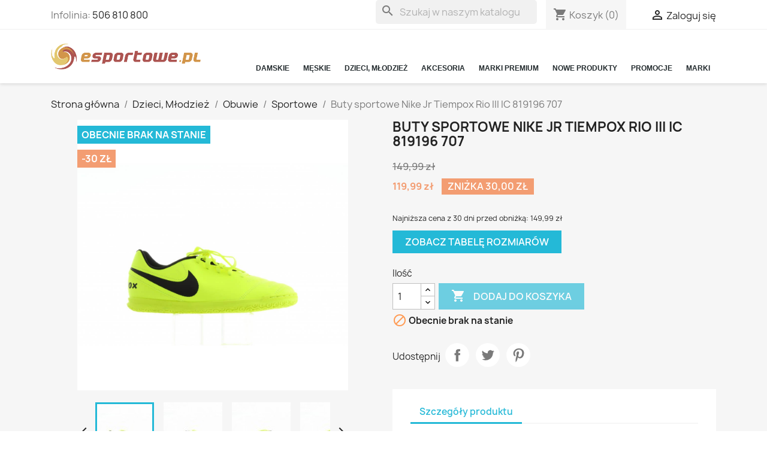

--- FILE ---
content_type: text/html; charset=utf-8
request_url: https://esportowe.pl/buty-sportowe-dzieciece-mlodziezowe/buty-sportowe-nike-jr-tiempox-rio-iii-ic-819196-707.html
body_size: 19341
content:
<!doctype html>
<html lang="pl-PL">

  <head>
    
      
  <meta charset="utf-8">

<!-- Google Tag Manager -->
<script>(function(w,d,s,l,i){w[l]=w[l]||[];w[l].push({'gtm.start':
new Date().getTime(),event:'gtm.js'});var f=d.getElementsByTagName(s)[0],
j=d.createElement(s),dl=l!='dataLayer'?'&l='+l:'';j.async=true;j.src=
'https://www.googletagmanager.com/gtm.js?id='+i+dl;f.parentNode.insertBefore(j,f);
})(window,document,'script','dataLayer','GTM-N4384WV');</script>
<!-- End Google Tag Manager -->

  <meta http-equiv="x-ua-compatible" content="ie=edge">



  <title>Buty sportowe Nike Jr Tiempox Rio III IC 819196 707</title>
  
    
  
  <meta name="description" content="Buty sportowe Nike Jr Tiempox Rio III IC 819196 707">
  <meta name="keywords" content="">
        <link rel="canonical" href="https://esportowe.pl/buty-sportowe-dzieciece-mlodziezowe/buty-sportowe-nike-jr-tiempox-rio-iii-ic-819196-707.html">
    
      
  
  
    <script type="application/ld+json">
  {
    "@context": "https://schema.org",
    "@type": "Organization",
    "name" : "esportowe.pl sp. z o.o.",
    "url" : "https://esportowe.pl/"
         ,"logo": {
        "@type": "ImageObject",
        "url":"https://esportowe.pl/img/esportowepl-logo-15718691131.jpg"
      }
      }
</script>

<script type="application/ld+json">
  {
    "@context": "https://schema.org",
    "@type": "WebPage",
    "isPartOf": {
      "@type": "WebSite",
      "url":  "https://esportowe.pl/",
      "name": "esportowe.pl sp. z o.o."
    },
    "name": "Buty sportowe Nike Jr Tiempox Rio III IC 819196 707",
    "url":  "https://esportowe.pl/buty-sportowe-dzieciece-mlodziezowe/buty-sportowe-nike-jr-tiempox-rio-iii-ic-819196-707.html"
  }
</script>


  <script type="application/ld+json">
    {
      "@context": "https://schema.org",
      "@type": "BreadcrumbList",
      "itemListElement": [
                  {
            "@type": "ListItem",
            "position": 1,
            "name": "Strona główna",
            "item": "https://esportowe.pl/"
          },                  {
            "@type": "ListItem",
            "position": 2,
            "name": "Dzieci, Młodzież",
            "item": "https://esportowe.pl/dzieciece-mlodziezowe"
          },                  {
            "@type": "ListItem",
            "position": 3,
            "name": "Obuwie",
            "item": "https://esportowe.pl/dzieciece-mlodziezowe/obuwie-dzieciece-mlodziezowe"
          },                  {
            "@type": "ListItem",
            "position": 4,
            "name": "Sportowe",
            "item": "https://esportowe.pl/dzieciece-mlodziezowe/obuwie-dzieciece-mlodziezowe/buty-sportowe-dzieciece-mlodziezowe"
          },                  {
            "@type": "ListItem",
            "position": 5,
            "name": "Buty sportowe Nike Jr Tiempox Rio III IC 819196 707",
            "item": "https://esportowe.pl/buty-sportowe-dzieciece-mlodziezowe/buty-sportowe-nike-jr-tiempox-rio-iii-ic-819196-707.html"
          }              ]
    }
  </script>
  
  
  
      <script type="application/ld+json">
  {
    "@context": "https://schema.org/",
    "@type": "Product",
    "name": "Buty sportowe Nike Jr Tiempox Rio III IC 819196 707",
    "description": "Buty sportowe Nike Jr Tiempox Rio III IC 819196 707",
    "category": "Sportowe",
    "image" :"https://esportowe.pl/471-home_default/buty-sportowe-nike-jr-tiempox-rio-iii-ic-819196-707.jpg",    "sku": "819196 707",
    "mpn": "819196 707"
        ,
    "brand": {
      "@type": "Brand",
      "name": "Nike"
    }
            ,
    "weight": {
        "@context": "https://schema.org",
        "@type": "QuantitativeValue",
        "value": "1.000000",
        "unitCode": "kg"
    }
        ,
    "offers": {
      "@type": "Offer",
      "priceCurrency": "PLN",
      "name": "Buty sportowe Nike Jr Tiempox Rio III IC 819196 707",
      "price": "119.99",
      "url": "https://esportowe.pl/buty-sportowe-dzieciece-mlodziezowe/buty-sportowe-nike-jr-tiempox-rio-iii-ic-819196-707.html",
      "priceValidUntil": "2026-01-14",
              "image": ["https://esportowe.pl/471-large_default/buty-sportowe-nike-jr-tiempox-rio-iii-ic-819196-707.jpg","https://esportowe.pl/472-large_default/buty-sportowe-nike-jr-tiempox-rio-iii-ic-819196-707.jpg","https://esportowe.pl/473-large_default/buty-sportowe-nike-jr-tiempox-rio-iii-ic-819196-707.jpg","https://esportowe.pl/474-large_default/buty-sportowe-nike-jr-tiempox-rio-iii-ic-819196-707.jpg","https://esportowe.pl/475-large_default/buty-sportowe-nike-jr-tiempox-rio-iii-ic-819196-707.jpg","https://esportowe.pl/476-large_default/buty-sportowe-nike-jr-tiempox-rio-iii-ic-819196-707.jpg"],
            "sku": "819196 707",
      "mpn": "819196 707",
                        "availability": "https://schema.org/OutOfStock",
      "seller": {
        "@type": "Organization",
        "name": "esportowe.pl sp. z o.o."
      }
    }
      }
</script>

  
  
    
  

  
    <meta property="og:title" content="Buty sportowe Nike Jr Tiempox Rio III IC 819196 707" />
    <meta property="og:description" content="Buty sportowe Nike Jr Tiempox Rio III IC 819196 707" />
    <meta property="og:url" content="https://esportowe.pl/buty-sportowe-dzieciece-mlodziezowe/buty-sportowe-nike-jr-tiempox-rio-iii-ic-819196-707.html" />
    <meta property="og:site_name" content="esportowe.pl sp. z o.o." />
        



  <meta name="viewport" content="width=device-width, initial-scale=1">



  <link rel="icon" type="image/vnd.microsoft.icon" href="https://esportowe.pl/img/favicon.ico?1571869113">
  <link rel="shortcut icon" type="image/x-icon" href="https://esportowe.pl/img/favicon.ico?1571869113">



    <link rel="stylesheet" href="https://esportowe.pl/themes/classic/assets/css/theme.css" type="text/css" media="all">
  <link rel="stylesheet" href="https://esportowe.pl/modules/przelewy24/views/css/p24_blik.css" type="text/css" media="all">
  <link rel="stylesheet" href="https://secure.przelewy24.pl/skrypty/ecommerce_plugin.css.php" type="text/css" media="all">
  <link rel="stylesheet" href="https://esportowe.pl/modules/ps_searchbar/ps_searchbar.css" type="text/css" media="all">
  <link rel="stylesheet" href="https://esportowe.pl/modules/baproductscarousel/views/css/assets/owl.carousel.min.css" type="text/css" media="all">
  <link rel="stylesheet" href="https://esportowe.pl/modules/baproductscarousel/views/css/assets/owl.theme.default.min.css" type="text/css" media="all">
  <link rel="stylesheet" href="https://esportowe.pl/modules/baproductscarousel/views/css/assets/animate.css" type="text/css" media="all">
  <link rel="stylesheet" href="https://esportowe.pl/modules/baproductscarousel/views/css/baslider.css" type="text/css" media="all">
  <link rel="stylesheet" href="https://esportowe.pl/modules/seosaproductlabels/views/css/seosaproductlabels.css" type="text/css" media="all">
  <link rel="stylesheet" href="https://esportowe.pl/modules/wtmegamenu//views/css/front.css" type="text/css" media="all">
  <link rel="stylesheet" href="https://esportowe.pl/modules/responsivebrands/views/css/flexslider1.css" type="text/css" media="all">
  <link rel="stylesheet" href="https://esportowe.pl/js/jquery/ui/themes/base/minified/jquery-ui.min.css" type="text/css" media="all">
  <link rel="stylesheet" href="https://esportowe.pl/js/jquery/ui/themes/base/minified/jquery.ui.theme.min.css" type="text/css" media="all">
  <link rel="stylesheet" href="https://esportowe.pl/modules/cyrelated/assets/css/cyrelated.css" type="text/css" media="all">
  <link rel="stylesheet" href="https://esportowe.pl/modules/ps_legalcompliance/views/css/aeuc_front.css" type="text/css" media="all">
  <link rel="stylesheet" href="https://esportowe.pl/modules/ps_imageslider/css/homeslider.css" type="text/css" media="all">




  

  <script type="text/javascript">
        var dm_hash = "3GU8JRP1F";
        var dm_mode = 0;
        var prestashop = {"cart":{"products":[],"totals":{"total":{"type":"total","label":"Razem","amount":0,"value":"0,00\u00a0z\u0142"},"total_including_tax":{"type":"total","label":"Suma (brutto)","amount":0,"value":"0,00\u00a0z\u0142"},"total_excluding_tax":{"type":"total","label":"Suma (netto)","amount":0,"value":"0,00\u00a0z\u0142"}},"subtotals":{"products":{"type":"products","label":"Produkty","amount":0,"value":"0,00\u00a0z\u0142"},"discounts":null,"shipping":{"type":"shipping","label":"Wysy\u0142ka","amount":0,"value":""},"tax":{"type":"tax","label":"VAT (wliczony)","amount":0,"value":"0,00\u00a0z\u0142"}},"products_count":0,"summary_string":"0 sztuk","vouchers":{"allowed":1,"added":[]},"discounts":[],"minimalPurchase":15,"minimalPurchaseRequired":"Minimalny zakup na kwot\u0119 15,00\u00a0z\u0142 (netto) jest wymagany aby zatwierdzi\u0107 Twoje zam\u00f3wienie, obecna warto\u015b\u0107 koszyka to 0,00\u00a0z\u0142 (netto)."},"currency":{"id":1,"name":"Z\u0142oty polski","iso_code":"PLN","iso_code_num":"000","sign":"z\u0142"},"customer":{"lastname":null,"firstname":null,"email":null,"birthday":null,"newsletter":null,"newsletter_date_add":null,"optin":null,"website":null,"company":null,"siret":null,"ape":null,"is_logged":false,"gender":{"type":null,"name":null},"addresses":[]},"language":{"name":"Polski (Polish)","iso_code":"pl","locale":"pl-PL","language_code":"pl","is_rtl":"0","date_format_lite":"Y-m-d","date_format_full":"Y-m-d H:i:s","id":1},"page":{"title":"","canonical":"https:\/\/esportowe.pl\/buty-sportowe-dzieciece-mlodziezowe\/buty-sportowe-nike-jr-tiempox-rio-iii-ic-819196-707.html","meta":{"title":"Buty sportowe Nike Jr Tiempox Rio III IC 819196 707","description":"Buty sportowe Nike Jr Tiempox Rio III IC 819196 707","keywords":"","robots":"index"},"page_name":"product","body_classes":{"lang-pl":true,"lang-rtl":false,"country-PL":true,"currency-PLN":true,"layout-full-width":true,"page-product":true,"tax-display-disabled":true,"page-customer-account":false,"product-id-472":true,"product-Buty sportowe Nike Jr Tiempox Rio III IC 819196 707":true,"product-id-category-511":true,"product-id-manufacturer-3":true,"product-id-supplier-1":true,"product-available-for-order":true},"admin_notifications":[],"password-policy":{"feedbacks":{"0":"Bardzo s\u0142abe","1":"S\u0142abe","2":"\u015arednia","3":"Silne","4":"Bardzo silne","Straight rows of keys are easy to guess":"Proste kombinacje klawiszy s\u0105 \u0142atwe do odgadni\u0119cia","Short keyboard patterns are easy to guess":"Proste kombinacje przycisk\u00f3w s\u0105 \u0142atwe do odgadni\u0119cia","Use a longer keyboard pattern with more turns":"U\u017cyj d\u0142u\u017cszej i bardziej skomplikowanej kombinacji przycisk\u00f3w","Repeats like \"aaa\" are easy to guess":"Powt\u00f3rzenia typu \u201eaaa\u201d s\u0105 \u0142atwe do odgadni\u0119cia","Repeats like \"abcabcabc\" are only slightly harder to guess than \"abc\"":"Powt\u00f3rzenia takie jak \u201eabcabcabc\u201d s\u0105 tylko nieco trudniejsze do odgadni\u0119cia ni\u017c \u201eabc\u201d","Sequences like abc or 6543 are easy to guess":"Sequences like \"abc\" or \"6543\" are easy to guess","Recent years are easy to guess":"Ostatnie lata s\u0105 \u0142atwe do odgadni\u0119cia","Dates are often easy to guess":"Daty s\u0105 cz\u0119sto \u0142atwe do odgadni\u0119cia","This is a top-10 common password":"To has\u0142o jest jednym z 10 najcz\u0119\u015bciej u\u017cywanych","This is a top-100 common password":"To has\u0142o jest jednym z 100 najcz\u0119\u015bciej u\u017cywanych","This is a very common password":"To bardzo popularne has\u0142o","This is similar to a commonly used password":"Jest to podobne do powszechnie u\u017cywanego has\u0142a","A word by itself is easy to guess":"Pojedyncze s\u0142owo \u0142atwo odgadn\u0105\u0107","Names and surnames by themselves are easy to guess":"Same imiona i nazwiska s\u0105 \u0142atwe do odgadni\u0119cia","Common names and surnames are easy to guess":"Popularne imiona i nazwiska s\u0105 \u0142atwe do odgadni\u0119cia","Use a few words, avoid common phrases":"U\u017cyj kilku s\u0142\u00f3w, unikaj popularnych zwrot\u00f3w","No need for symbols, digits, or uppercase letters":"Nie potrzebujesz symboli, cyfr ani wielkich liter","Avoid repeated words and characters":"Unikaj powtarzaj\u0105cych si\u0119 s\u0142\u00f3w i znak\u00f3w","Avoid sequences":"Unikaj sekwencji","Avoid recent years":"Unikaj ostatnich lat","Avoid years that are associated with you":"Unikaj lat, kt\u00f3re s\u0105 z Tob\u0105 zwi\u0105zane","Avoid dates and years that are associated with you":"Unikaj dat i lat, kt\u00f3re s\u0105 z Tob\u0105 powi\u0105zane","Capitalization doesn't help very much":"Wielkie litery nie s\u0105 zbytnio pomocne","All-uppercase is almost as easy to guess as all-lowercase":"Same wielkie litery s\u0105 niemal tak \u0142atwe do odgadni\u0119cia, jak same ma\u0142e litery","Reversed words aren't much harder to guess":"Odwr\u00f3cone s\u0142owa nie s\u0105 du\u017co trudniejsze do odgadni\u0119cia","Predictable substitutions like '@' instead of 'a' don't help very much":"Predictable substitutions like \"@\" instead of \"a\" don't help very much","Add another word or two. Uncommon words are better.":"Dodaj kolejne s\u0142owo lub dwa. Nietypowe s\u0142owa s\u0105 lepsze."}}},"shop":{"name":"esportowe.pl sp. z o.o.","logo":"https:\/\/esportowe.pl\/img\/esportowepl-logo-15718691131.jpg","stores_icon":"https:\/\/esportowe.pl\/img\/logo_stores.png","favicon":"https:\/\/esportowe.pl\/img\/favicon.ico"},"core_js_public_path":"\/themes\/","urls":{"base_url":"https:\/\/esportowe.pl\/","current_url":"https:\/\/esportowe.pl\/buty-sportowe-dzieciece-mlodziezowe\/buty-sportowe-nike-jr-tiempox-rio-iii-ic-819196-707.html","shop_domain_url":"https:\/\/esportowe.pl","img_ps_url":"https:\/\/esportowe.pl\/img\/","img_cat_url":"https:\/\/esportowe.pl\/img\/c\/","img_lang_url":"https:\/\/esportowe.pl\/img\/l\/","img_prod_url":"https:\/\/esportowe.pl\/img\/p\/","img_manu_url":"https:\/\/esportowe.pl\/img\/m\/","img_sup_url":"https:\/\/esportowe.pl\/img\/su\/","img_ship_url":"https:\/\/esportowe.pl\/img\/s\/","img_store_url":"https:\/\/esportowe.pl\/img\/st\/","img_col_url":"https:\/\/esportowe.pl\/img\/co\/","img_url":"https:\/\/esportowe.pl\/themes\/classic\/assets\/img\/","css_url":"https:\/\/esportowe.pl\/themes\/classic\/assets\/css\/","js_url":"https:\/\/esportowe.pl\/themes\/classic\/assets\/js\/","pic_url":"https:\/\/esportowe.pl\/upload\/","theme_assets":"https:\/\/esportowe.pl\/themes\/classic\/assets\/","pages":{"address":"https:\/\/esportowe.pl\/adres","addresses":"https:\/\/esportowe.pl\/adresy","authentication":"https:\/\/esportowe.pl\/logowanie","manufacturer":"https:\/\/esportowe.pl\/marki","cart":"https:\/\/esportowe.pl\/koszyk","category":"https:\/\/esportowe.pl\/index.php?controller=category","cms":"https:\/\/esportowe.pl\/index.php?controller=cms","contact":"https:\/\/esportowe.pl\/kontakt","discount":"https:\/\/esportowe.pl\/rabaty","guest_tracking":"https:\/\/esportowe.pl\/sledzenie-zamowien-gosci","history":"https:\/\/esportowe.pl\/historia-zamowien","identity":"https:\/\/esportowe.pl\/dane-osobiste","index":"https:\/\/esportowe.pl\/","my_account":"https:\/\/esportowe.pl\/moje-konto","order_confirmation":"https:\/\/esportowe.pl\/rejestracja-zamowienia","order_detail":"https:\/\/esportowe.pl\/index.php?controller=order-detail","order_follow":"https:\/\/esportowe.pl\/sledzenie-zamowienia","order":"https:\/\/esportowe.pl\/zam\u00f3wienie","order_return":"https:\/\/esportowe.pl\/index.php?controller=order-return","order_slip":"https:\/\/esportowe.pl\/potwierdzenie-zwrotu","pagenotfound":"https:\/\/esportowe.pl\/nie-znaleziono-strony","password":"https:\/\/esportowe.pl\/odzyskiwanie-hasla","pdf_invoice":"https:\/\/esportowe.pl\/index.php?controller=pdf-invoice","pdf_order_return":"https:\/\/esportowe.pl\/index.php?controller=pdf-order-return","pdf_order_slip":"https:\/\/esportowe.pl\/index.php?controller=pdf-order-slip","prices_drop":"https:\/\/esportowe.pl\/promocje","product":"https:\/\/esportowe.pl\/index.php?controller=product","registration":"https:\/\/esportowe.pl\/index.php?controller=registration","search":"https:\/\/esportowe.pl\/szukaj","sitemap":"https:\/\/esportowe.pl\/Mapa strony","stores":"https:\/\/esportowe.pl\/nasze-sklepy","supplier":"https:\/\/esportowe.pl\/dostawcy","brands":"https:\/\/esportowe.pl\/marki","register":"https:\/\/esportowe.pl\/index.php?controller=registration","order_login":"https:\/\/esportowe.pl\/zam\u00f3wienie?login=1"},"alternative_langs":[],"actions":{"logout":"https:\/\/esportowe.pl\/?mylogout="},"no_picture_image":{"bySize":{"small_default":{"url":"https:\/\/esportowe.pl\/img\/p\/pl-default-small_default.jpg","width":98,"height":98},"cart_default":{"url":"https:\/\/esportowe.pl\/img\/p\/pl-default-cart_default.jpg","width":125,"height":125},"home_default":{"url":"https:\/\/esportowe.pl\/img\/p\/pl-default-home_default.jpg","width":250,"height":250},"medium_default":{"url":"https:\/\/esportowe.pl\/img\/p\/pl-default-medium_default.jpg","width":452,"height":452},"large_default":{"url":"https:\/\/esportowe.pl\/img\/p\/pl-default-large_default.jpg","width":800,"height":800}},"small":{"url":"https:\/\/esportowe.pl\/img\/p\/pl-default-small_default.jpg","width":98,"height":98},"medium":{"url":"https:\/\/esportowe.pl\/img\/p\/pl-default-home_default.jpg","width":250,"height":250},"large":{"url":"https:\/\/esportowe.pl\/img\/p\/pl-default-large_default.jpg","width":800,"height":800},"legend":""}},"configuration":{"display_taxes_label":false,"display_prices_tax_incl":true,"is_catalog":false,"show_prices":true,"opt_in":{"partner":true},"quantity_discount":{"type":"discount","label":"Rabat Jednostkowy"},"voucher_enabled":1,"return_enabled":0},"field_required":[],"breadcrumb":{"links":[{"title":"Strona g\u0142\u00f3wna","url":"https:\/\/esportowe.pl\/"},{"title":"Dzieci, M\u0142odzie\u017c","url":"https:\/\/esportowe.pl\/dzieciece-mlodziezowe"},{"title":"Obuwie","url":"https:\/\/esportowe.pl\/dzieciece-mlodziezowe\/obuwie-dzieciece-mlodziezowe"},{"title":"Sportowe","url":"https:\/\/esportowe.pl\/dzieciece-mlodziezowe\/obuwie-dzieciece-mlodziezowe\/buty-sportowe-dzieciece-mlodziezowe"},{"title":"Buty sportowe Nike Jr Tiempox Rio III IC 819196 707","url":"https:\/\/esportowe.pl\/buty-sportowe-dzieciece-mlodziezowe\/buty-sportowe-nike-jr-tiempox-rio-iii-ic-819196-707.html"}],"count":5},"link":{"protocol_link":"https:\/\/","protocol_content":"https:\/\/"},"time":1767110956,"static_token":"3a9bfd94e808477f78422671255fdc67","token":"ec6d3b332f3160ec0ac6599388728ec3","debug":false};
      </script>



  <script src="https://code.jquery.com/jquery-3.3.1.min.js"></script>
<script type="text/javascript" src="https://esportowe.pl/modules/baproductscarousel/views/js/assets/owl.carousel.js"></script>
<script>
	$(document).ready(function($) {
				if (auto_play == 'true') {
			setInterval(checktime_1,1500);
			function checktime_1() {
				if (!$('.template_slide:hover')) {
					if(!$('body').hasClass('modal-open')) {
						$('.fadeOut_1').trigger('play.owl.autoplay');
					}
					else {
						$('.fadeOut_1').trigger('stop.owl.autoplay');
					}
				}
			}
		}
		$('.fadeOut_1').owlCarousel({
			animateOut: 'slideOutDown',
			animateIn: 'flipInX',
			autoplayHoverPause:true,
			loop: true,
			autoplay:true,
			margin: 10,
			nav :true,
			dots :false,
			navText : ['<i class="fa fa-angle-left" aria-hidden="true"></i>','<i class="fa fa-angle-right" aria-hidden="true"></i>'],
			responsive:{
				0:{
					items:2,
					nav :true,
					dots :false,
				},
				600:{
					items:2,
					nav :true,
					dots :false,
				},
				1000:{
					items:4,
					nav :true,
					dots :false,
				}
			}
		});
				if (auto_play == 'true') {
			setInterval(checktime_2,1500);
			function checktime_2() {
				if (!$('.template_slide:hover')) {
					if(!$('body').hasClass('modal-open')) {
						$('.fadeOut_2').trigger('play.owl.autoplay');
					}
					else {
						$('.fadeOut_2').trigger('stop.owl.autoplay');
					}
				}
			}
		}
		$('.fadeOut_2').owlCarousel({
			animateOut: 'slideOutDown',
			animateIn: 'flipInX',
			autoplayHoverPause:true,
			loop: true,
			autoplay:true,
			margin: 10,
			nav :true,
			dots :true,
			navText : ['<i class="fa fa-angle-left" aria-hidden="true"></i>','<i class="fa fa-angle-right" aria-hidden="true"></i>'],
			responsive:{
				0:{
					items:2,
					nav :true,
					dots :true,
				},
				600:{
					items:2,
					nav :true,
					dots :true,
				},
				1000:{
					items:5,
					nav :true,
					dots :true,
				}
			}
		});
				if (auto_play == 'true') {
			setInterval(checktime_3,1500);
			function checktime_3() {
				if (!$('.template_slide:hover')) {
					if(!$('body').hasClass('modal-open')) {
						$('.fadeOut_3').trigger('play.owl.autoplay');
					}
					else {
						$('.fadeOut_3').trigger('stop.owl.autoplay');
					}
				}
			}
		}
		$('.fadeOut_3').owlCarousel({
			animateOut: 'slideOutDown',
			animateIn: 'flipInX',
			autoplayHoverPause:true,
			loop: true,
			autoplay:true,
			margin: 10,
			nav :true,
			dots :true,
			navText : ['<i class="fa fa-angle-left" aria-hidden="true"></i>','<i class="fa fa-angle-right" aria-hidden="true"></i>'],
			responsive:{
				0:{
					items:2,
					nav :true,
					dots :true,
				},
				600:{
					items:2,
					nav :true,
					dots :true,
				},
				1000:{
					items:4,
					nav :true,
					dots :true,
				}
			}
		});
				if (auto_play == 'true') {
			setInterval(checktime_4,1500);
			function checktime_4() {
				if (!$('.template_slide:hover')) {
					if(!$('body').hasClass('modal-open')) {
						$('.fadeOut_4').trigger('play.owl.autoplay');
					}
					else {
						$('.fadeOut_4').trigger('stop.owl.autoplay');
					}
				}
			}
		}
		$('.fadeOut_4').owlCarousel({
			animateOut: 'slideOutDown',
			animateIn: 'flipInX',
			autoplayHoverPause:true,
			loop: true,
			autoplay:true,
			margin: 10,
			nav :true,
			dots :false,
			navText : ['<i class="fa fa-angle-left" aria-hidden="true"></i>','<i class="fa fa-angle-right" aria-hidden="true"></i>'],
			responsive:{
				0:{
					items:1,
					nav :true,
					dots :false,
				},
				600:{
					items:2,
					nav :true,
					dots :false,
				},
				1000:{
					items:3,
					nav :true,
					dots :false,
				}
			}
		});
				if (auto_play == 'true') {
			setInterval(checktime_5,1500);
			function checktime_5() {
				if (!$('.template_slide:hover')) {
					if(!$('body').hasClass('modal-open')) {
						$('.fadeOut_5').trigger('play.owl.autoplay');
					}
					else {
						$('.fadeOut_5').trigger('stop.owl.autoplay');
					}
				}
			}
		}
		$('.fadeOut_5').owlCarousel({
			animateOut: 'slideOutDown',
			animateIn: 'flipInX',
			autoplayHoverPause:true,
			loop: true,
			autoplay:true,
			margin: 10,
			nav :true,
			dots :false,
			navText : ['<i class="fa fa-angle-left" aria-hidden="true"></i>','<i class="fa fa-angle-right" aria-hidden="true"></i>'],
			responsive:{
				0:{
					items:1,
					nav :true,
					dots :false,
				},
				600:{
					items:2,
					nav :true,
					dots :false,
				},
				1000:{
					items:4,
					nav :true,
					dots :false,
				}
			}
		});
				if (auto_play == 'true') {
			setInterval(checktime_6,1500);
			function checktime_6() {
				if (!$('.template_slide:hover')) {
					if(!$('body').hasClass('modal-open')) {
						$('.fadeOut_6').trigger('play.owl.autoplay');
					}
					else {
						$('.fadeOut_6').trigger('stop.owl.autoplay');
					}
				}
			}
		}
		$('.fadeOut_6').owlCarousel({
			animateOut: 'slideOutDown',
			animateIn: 'flipInX',
			autoplayHoverPause:true,
			loop: true,
			autoplay:true,
			margin: 10,
			nav :true,
			dots :false,
			navText : ['<i class="fa fa-angle-left" aria-hidden="true"></i>','<i class="fa fa-angle-right" aria-hidden="true"></i>'],
			responsive:{
				0:{
					items:2,
					nav :true,
					dots :false,
				},
				600:{
					items:2,
					nav :true,
					dots :false,
				},
				1000:{
					items:5,
					nav :true,
					dots :false,
				}
			}
		});
				if (auto_play == 'true') {
			setInterval(checktime_7,1500);
			function checktime_7() {
				if (!$('.template_slide:hover')) {
					if(!$('body').hasClass('modal-open')) {
						$('.fadeOut_7').trigger('play.owl.autoplay');
					}
					else {
						$('.fadeOut_7').trigger('stop.owl.autoplay');
					}
				}
			}
		}
		$('.fadeOut_7').owlCarousel({
			animateOut: 'slideOutDown',
			animateIn: 'flipInX',
			autoplayHoverPause:true,
			loop: true,
			autoplay:true,
			margin: 10,
			nav :true,
			dots :false,
			navText : ['<i class="fa fa-angle-left" aria-hidden="true"></i>','<i class="fa fa-angle-right" aria-hidden="true"></i>'],
			responsive:{
				0:{
					items:2,
					nav :true,
					dots :false,
				},
				600:{
					items:2,
					nav :true,
					dots :false,
				},
				1000:{
					items:5,
					nav :true,
					dots :false,
				}
			}
		});
				if (auto_play == 'true') {
			setInterval(checktime_8,1500);
			function checktime_8() {
				if (!$('.template_slide:hover')) {
					if(!$('body').hasClass('modal-open')) {
						$('.fadeOut_8').trigger('play.owl.autoplay');
					}
					else {
						$('.fadeOut_8').trigger('stop.owl.autoplay');
					}
				}
			}
		}
		$('.fadeOut_8').owlCarousel({
			animateOut: 'slideOutDown',
			animateIn: 'flipInX',
			autoplayHoverPause:true,
			loop: true,
			autoplay:true,
			margin: 10,
			nav :true,
			dots :true,
			navText : ['<i class="fa fa-angle-left" aria-hidden="true"></i>','<i class="fa fa-angle-right" aria-hidden="true"></i>'],
			responsive:{
				0:{
					items:2,
					nav :true,
					dots :true,
				},
				600:{
					items:2,
					nav :true,
					dots :true,
				},
				1000:{
					items:4,
					nav :true,
					dots :true,
				}
			}
		});
				if (auto_play == 'true') {
			setInterval(checktime_9,1500);
			function checktime_9() {
				if (!$('.template_slide:hover')) {
					if(!$('body').hasClass('modal-open')) {
						$('.fadeOut_9').trigger('play.owl.autoplay');
					}
					else {
						$('.fadeOut_9').trigger('stop.owl.autoplay');
					}
				}
			}
		}
		$('.fadeOut_9').owlCarousel({
			animateOut: 'slideOutDown',
			animateIn: 'flipInX',
			autoplayHoverPause:true,
			loop: true,
			autoplay:true,
			margin: 10,
			nav :true,
			dots :true,
			navText : ['<i class="fa fa-angle-left" aria-hidden="true"></i>','<i class="fa fa-angle-right" aria-hidden="true"></i>'],
			responsive:{
				0:{
					items:2,
					nav :true,
					dots :true,
				},
				600:{
					items:2,
					nav :true,
					dots :true,
				},
				1000:{
					items:4,
					nav :true,
					dots :true,
				}
			}
		});
				if (auto_play == 'true') {
			setInterval(checktime_10,1500);
			function checktime_10() {
				if (!$('.template_slide:hover')) {
					if(!$('body').hasClass('modal-open')) {
						$('.fadeOut_10').trigger('play.owl.autoplay');
					}
					else {
						$('.fadeOut_10').trigger('stop.owl.autoplay');
					}
				}
			}
		}
		$('.fadeOut_10').owlCarousel({
			animateOut: 'slideOutDown',
			animateIn: 'flipInX',
			autoplayHoverPause:true,
			loop: true,
			autoplay:true,
			margin: 10,
			nav :true,
			dots :true,
			navText : ['<i class="fa fa-angle-left" aria-hidden="true"></i>','<i class="fa fa-angle-right" aria-hidden="true"></i>'],
			responsive:{
				0:{
					items:2,
					nav :true,
					dots :true,
				},
				600:{
					items:2,
					nav :true,
					dots :true,
				},
				1000:{
					items:5,
					nav :true,
					dots :true,
				}
			}
		});
				if (auto_play == 'true') {
			setInterval(checktime_11,1500);
			function checktime_11() {
				if (!$('.template_slide:hover')) {
					if(!$('body').hasClass('modal-open')) {
						$('.fadeOut_11').trigger('play.owl.autoplay');
					}
					else {
						$('.fadeOut_11').trigger('stop.owl.autoplay');
					}
				}
			}
		}
		$('.fadeOut_11').owlCarousel({
			animateOut: 'slideOutDown',
			animateIn: 'flipInX',
			autoplayHoverPause:true,
			loop: true,
			autoplay:true,
			margin: 10,
			nav :true,
			dots :true,
			navText : ['<i class="fa fa-angle-left" aria-hidden="true"></i>','<i class="fa fa-angle-right" aria-hidden="true"></i>'],
			responsive:{
				0:{
					items:2,
					nav :true,
					dots :true,
				},
				600:{
					items:2,
					nav :true,
					dots :true,
				},
				1000:{
					items:5,
					nav :true,
					dots :true,
				}
			}
		});
				if (auto_play == 'true') {
			setInterval(checktime_13,1500);
			function checktime_13() {
				if (!$('.template_slide:hover')) {
					if(!$('body').hasClass('modal-open')) {
						$('.fadeOut_13').trigger('play.owl.autoplay');
					}
					else {
						$('.fadeOut_13').trigger('stop.owl.autoplay');
					}
				}
			}
		}
		$('.fadeOut_13').owlCarousel({
			animateOut: 'slideOutDown',
			animateIn: 'flipInX',
			autoplayHoverPause:true,
			loop: true,
			autoplay:true,
			margin: 10,
			nav :true,
			dots :true,
			navText : ['<i class="fa fa-angle-left" aria-hidden="true"></i>','<i class="fa fa-angle-right" aria-hidden="true"></i>'],
			responsive:{
				0:{
					items:2,
					nav :true,
					dots :true,
				},
				600:{
					items:2,
					nav :true,
					dots :true,
				},
				1000:{
					items:5,
					nav :true,
					dots :true,
				}
			}
		});
			});
</script><link rel="stylesheet" href="/themes/_libraries/font-awesome/css/font-awesome.css" />
<script>
                 var id_customer_ba = '0';
                 var rtl = '0';
                </script><style type="text/css" media="screen">
			.fadeOut_1 > .owl-nav > .owl-prev, 
		.fadeOut_1 > .owl-nav > .owl-next {
			background: #FFFFFF !important;
			color: #000000 !important;
			font-size: 18px;
			margin-top: -30px;
			position: absolute;
			top: 42%;
			text-align: center;
			line-height: 39px;
			border:1px solid #fff;
			width: 40px;
			height: 40px;
		}
		.template_slide .fadeOut_1_title .page-title-categoryslider{
			color: #47FF11;
		}
		.template_slide .fadeOut_1_title .page-title-categoryslider:after{
			background-color: #47FF11;
		}
		.fadeOut_1 .owl-nav .owl-prev:hover, 
		.fadeOut_1 .owl-nav .owl-next:hover {
			background: #47FF11 !important;
		}
		.fadeOut_1 .whislist_casour{
			background: #FFFFFF;
			color:#47FF11;
			border: 1px solid #47FF11;
		}
		.fadeOut_1 .ad_info_pro h4 a:hover{
			color: #47FF11;
		}
		.fadeOut_1 .whislist_casour>a{
			background: transparent !important;
			color:#47FF11;
		}
		.fadeOut_1 .whislist_casour:hover,.compare_check,.compare_check a{
			background: #FF5E00 !important;
			color: #FFFFFF !important;
			transition: all 0.4s ease-in-out 0s;
		}
		.fadeOut_1 .whislist_casour:hover a{
			color: #FFFFFF !important;
		}
		.fadeOut_1 .ad_info_pro h4 a{
			font-size: 13px;
			color: #000000;
		}
		.fadeOut_1 .add_to_carsou .ajax_add_to_cart_button:hover{
			color: #FFFFFF !important;
		}
		.fadeOut_1 .add_to_carsou .ajax_add_to_cart_button{
			background:#47FF11 !important;
			color: #FFFFFF;
		}
			.fadeOut_2 > .owl-nav > .owl-prev, 
		.fadeOut_2 > .owl-nav > .owl-next {
			background: #FFFFFF !important;
			color: #000000 !important;
			font-size: 18px;
			margin-top: -30px;
			position: absolute;
			top: 42%;
			text-align: center;
			line-height: 39px;
			border:1px solid #fff;
			width: 40px;
			height: 40px;
		}
		.template_slide .fadeOut_2_title .page-title-categoryslider{
			color: #E53935;
		}
		.template_slide .fadeOut_2_title .page-title-categoryslider:after{
			background-color: #E53935;
		}
		.fadeOut_2 .owl-nav .owl-prev:hover, 
		.fadeOut_2 .owl-nav .owl-next:hover {
			background: #E53935 !important;
		}
		.fadeOut_2 .whislist_casour{
			background: #FFFFFF;
			color:#E53935;
			border: 1px solid #E53935;
		}
		.fadeOut_2 .ad_info_pro h4 a:hover{
			color: #E53935;
		}
		.fadeOut_2 .whislist_casour>a{
			background: transparent !important;
			color:#E53935;
		}
		.fadeOut_2 .whislist_casour:hover,.compare_check,.compare_check a{
			background: #E53935 !important;
			color: #FFFFFF !important;
			transition: all 0.4s ease-in-out 0s;
		}
		.fadeOut_2 .whislist_casour:hover a{
			color: #FFFFFF !important;
		}
		.fadeOut_2 .ad_info_pro h4 a{
			font-size: 13px;
			color: #000000;
		}
		.fadeOut_2 .add_to_carsou .ajax_add_to_cart_button:hover{
			color: #FFFFFF !important;
		}
		.fadeOut_2 .add_to_carsou .ajax_add_to_cart_button{
			background:#E53935 !important;
			color: #FFFFFF;
		}
			.fadeOut_3 > .owl-nav > .owl-prev, 
		.fadeOut_3 > .owl-nav > .owl-next {
			background: #FFFFFF !important;
			color: #000000 !important;
			font-size: 18px;
			margin-top: -30px;
			position: absolute;
			top: 42%;
			text-align: center;
			line-height: 39px;
			border:1px solid #fff;
			width: 40px;
			height: 40px;
		}
		.template_slide .fadeOut_3_title .page-title-categoryslider{
			color: #ED5190;
		}
		.template_slide .fadeOut_3_title .page-title-categoryslider:after{
			background-color: #ED5190;
		}
		.fadeOut_3 .owl-nav .owl-prev:hover, 
		.fadeOut_3 .owl-nav .owl-next:hover {
			background: #FF5E00 !important;
		}
		.fadeOut_3 .whislist_casour{
			background: #FFFFFF;
			color:#ED5190;
			border: 1px solid #ED5190;
		}
		.fadeOut_3 .ad_info_pro h4 a:hover{
			color: #ED5190;
		}
		.fadeOut_3 .whislist_casour>a{
			background: transparent !important;
			color:#ED5190;
		}
		.fadeOut_3 .whislist_casour:hover,.compare_check,.compare_check a{
			background: #FF5E00 !important;
			color: #FFFFFF !important;
			transition: all 0.4s ease-in-out 0s;
		}
		.fadeOut_3 .whislist_casour:hover a{
			color: #FFFFFF !important;
		}
		.fadeOut_3 .ad_info_pro h4 a{
			font-size: 13px;
			color: #000000;
		}
		.fadeOut_3 .add_to_carsou .ajax_add_to_cart_button:hover{
			color: #FFFFFF !important;
		}
		.fadeOut_3 .add_to_carsou .ajax_add_to_cart_button{
			background:#ED5190 !important;
			color: #FFFFFF;
		}
			.fadeOut_4 > .owl-nav > .owl-prev, 
		.fadeOut_4 > .owl-nav > .owl-next {
			background: #FFFFFF !important;
			color: #000000 !important;
			font-size: 18px;
			margin-top: -30px;
			position: absolute;
			top: 42%;
			text-align: center;
			line-height: 39px;
			border:1px solid #fff;
			width: 40px;
			height: 40px;
		}
		.template_slide .fadeOut_4_title .page-title-categoryslider{
			color: #E53935;
		}
		.template_slide .fadeOut_4_title .page-title-categoryslider:after{
			background-color: #E53935;
		}
		.fadeOut_4 .owl-nav .owl-prev:hover, 
		.fadeOut_4 .owl-nav .owl-next:hover {
			background: #E53935 !important;
		}
		.fadeOut_4 .whislist_casour{
			background: #FFFFFF;
			color:#E53935;
			border: 1px solid #E53935;
		}
		.fadeOut_4 .ad_info_pro h4 a:hover{
			color: #E53935;
		}
		.fadeOut_4 .whislist_casour>a{
			background: transparent !important;
			color:#E53935;
		}
		.fadeOut_4 .whislist_casour:hover,.compare_check,.compare_check a{
			background: #E53935 !important;
			color: #FFFFFF !important;
			transition: all 0.4s ease-in-out 0s;
		}
		.fadeOut_4 .whislist_casour:hover a{
			color: #FFFFFF !important;
		}
		.fadeOut_4 .ad_info_pro h4 a{
			font-size: 13px;
			color: #000000;
		}
		.fadeOut_4 .add_to_carsou .ajax_add_to_cart_button:hover{
			color: #FFFFFF !important;
		}
		.fadeOut_4 .add_to_carsou .ajax_add_to_cart_button{
			background:#E53935 !important;
			color: #FFFFFF;
		}
			.fadeOut_5 > .owl-nav > .owl-prev, 
		.fadeOut_5 > .owl-nav > .owl-next {
			background: #FFFFFF !important;
			color: #000000 !important;
			font-size: 18px;
			margin-top: -30px;
			position: absolute;
			top: 42%;
			text-align: center;
			line-height: 39px;
			border:1px solid #fff;
			width: 40px;
			height: 40px;
		}
		.template_slide .fadeOut_5_title .page-title-categoryslider{
			color: #75B239;
		}
		.template_slide .fadeOut_5_title .page-title-categoryslider:after{
			background-color: #75B239;
		}
		.fadeOut_5 .owl-nav .owl-prev:hover, 
		.fadeOut_5 .owl-nav .owl-next:hover {
			background: #75B239 !important;
		}
		.fadeOut_5 .whislist_casour{
			background: #FFFFFF;
			color:#75B239;
			border: 1px solid #75B239;
		}
		.fadeOut_5 .ad_info_pro h4 a:hover{
			color: #75B239;
		}
		.fadeOut_5 .whislist_casour>a{
			background: transparent !important;
			color:#75B239;
		}
		.fadeOut_5 .whislist_casour:hover,.compare_check,.compare_check a{
			background: #75B239 !important;
			color: #FFFFFF !important;
			transition: all 0.4s ease-in-out 0s;
		}
		.fadeOut_5 .whislist_casour:hover a{
			color: #FFFFFF !important;
		}
		.fadeOut_5 .ad_info_pro h4 a{
			font-size: 13px;
			color: #000000;
		}
		.fadeOut_5 .add_to_carsou .ajax_add_to_cart_button:hover{
			color: #FFFFFF !important;
		}
		.fadeOut_5 .add_to_carsou .ajax_add_to_cart_button{
			background:#75B239 !important;
			color: #FFFFFF;
		}
			.fadeOut_6 > .owl-nav > .owl-prev, 
		.fadeOut_6 > .owl-nav > .owl-next {
			background: #FFFFFF !important;
			color: #000000 !important;
			font-size: 18px;
			margin-top: -30px;
			position: absolute;
			top: 42%;
			text-align: center;
			line-height: 39px;
			border:1px solid #fff;
			width: 40px;
			height: 40px;
		}
		.template_slide .fadeOut_6_title .page-title-categoryslider{
			color: #75B239;
		}
		.template_slide .fadeOut_6_title .page-title-categoryslider:after{
			background-color: #75B239;
		}
		.fadeOut_6 .owl-nav .owl-prev:hover, 
		.fadeOut_6 .owl-nav .owl-next:hover {
			background: #75B239 !important;
		}
		.fadeOut_6 .whislist_casour{
			background: #FFFFFF;
			color:#75B239;
			border: 1px solid #75B239;
		}
		.fadeOut_6 .ad_info_pro h4 a:hover{
			color: #75B239;
		}
		.fadeOut_6 .whislist_casour>a{
			background: transparent !important;
			color:#75B239;
		}
		.fadeOut_6 .whislist_casour:hover,.compare_check,.compare_check a{
			background: #75B239 !important;
			color: #FFFFFF !important;
			transition: all 0.4s ease-in-out 0s;
		}
		.fadeOut_6 .whislist_casour:hover a{
			color: #FFFFFF !important;
		}
		.fadeOut_6 .ad_info_pro h4 a{
			font-size: 13px;
			color: #000000;
		}
		.fadeOut_6 .add_to_carsou .ajax_add_to_cart_button:hover{
			color: #FFFFFF !important;
		}
		.fadeOut_6 .add_to_carsou .ajax_add_to_cart_button{
			background:#75B239 !important;
			color: #FFFFFF;
		}
			.fadeOut_7 > .owl-nav > .owl-prev, 
		.fadeOut_7 > .owl-nav > .owl-next {
			background: #FFFFFF !important;
			color: #000000 !important;
			font-size: 18px;
			margin-top: -30px;
			position: absolute;
			top: 42%;
			text-align: center;
			line-height: 39px;
			border:1px solid #fff;
			width: 40px;
			height: 40px;
		}
		.template_slide .fadeOut_7_title .page-title-categoryslider{
			color: #FF5E00;
		}
		.template_slide .fadeOut_7_title .page-title-categoryslider:after{
			background-color: #FF5E00;
		}
		.fadeOut_7 .owl-nav .owl-prev:hover, 
		.fadeOut_7 .owl-nav .owl-next:hover {
			background: #FF5E00 !important;
		}
		.fadeOut_7 .whislist_casour{
			background: #FFFFFF;
			color:#FF5E00;
			border: 1px solid #FF5E00;
		}
		.fadeOut_7 .ad_info_pro h4 a:hover{
			color: #FF5E00;
		}
		.fadeOut_7 .whislist_casour>a{
			background: transparent !important;
			color:#FF5E00;
		}
		.fadeOut_7 .whislist_casour:hover,.compare_check,.compare_check a{
			background: #FF5E00 !important;
			color: #FFFFFF !important;
			transition: all 0.4s ease-in-out 0s;
		}
		.fadeOut_7 .whislist_casour:hover a{
			color: #FFFFFF !important;
		}
		.fadeOut_7 .ad_info_pro h4 a{
			font-size: 13px;
			color: #000000;
		}
		.fadeOut_7 .add_to_carsou .ajax_add_to_cart_button:hover{
			color: #FFFFFF !important;
		}
		.fadeOut_7 .add_to_carsou .ajax_add_to_cart_button{
			background:#FF5E00 !important;
			color: #FFFFFF;
		}
			.fadeOut_8 > .owl-nav > .owl-prev, 
		.fadeOut_8 > .owl-nav > .owl-next {
			background: #FFFFFF !important;
			color: #000000 !important;
			font-size: 18px;
			margin-top: -30px;
			position: absolute;
			top: 42%;
			text-align: center;
			line-height: 39px;
			border:1px solid #fff;
			width: 40px;
			height: 40px;
		}
		.template_slide .fadeOut_8_title .page-title-categoryslider{
			color: #000000;
		}
		.template_slide .fadeOut_8_title .page-title-categoryslider:after{
			background-color: #000000;
		}
		.fadeOut_8 .owl-nav .owl-prev:hover, 
		.fadeOut_8 .owl-nav .owl-next:hover {
			background: #000000 !important;
		}
		.fadeOut_8 .whislist_casour{
			background: #FFFFFF;
			color:#000000;
			border: 1px solid #000000;
		}
		.fadeOut_8 .ad_info_pro h4 a:hover{
			color: #000000;
		}
		.fadeOut_8 .whislist_casour>a{
			background: transparent !important;
			color:#000000;
		}
		.fadeOut_8 .whislist_casour:hover,.compare_check,.compare_check a{
			background: #000000 !important;
			color: #FFFFFF !important;
			transition: all 0.4s ease-in-out 0s;
		}
		.fadeOut_8 .whislist_casour:hover a{
			color: #FFFFFF !important;
		}
		.fadeOut_8 .ad_info_pro h4 a{
			font-size: 13px;
			color: #000000;
		}
		.fadeOut_8 .add_to_carsou .ajax_add_to_cart_button:hover{
			color: #FFFFFF !important;
		}
		.fadeOut_8 .add_to_carsou .ajax_add_to_cart_button{
			background:#000000 !important;
			color: #FFFFFF;
		}
			.fadeOut_9 > .owl-nav > .owl-prev, 
		.fadeOut_9 > .owl-nav > .owl-next {
			background: #FFFFFF !important;
			color: #000000 !important;
			font-size: 18px;
			margin-top: -30px;
			position: absolute;
			top: 42%;
			text-align: center;
			line-height: 39px;
			border:1px solid #fff;
			width: 40px;
			height: 40px;
		}
		.template_slide .fadeOut_9_title .page-title-categoryslider{
			color: #ED5190;
		}
		.template_slide .fadeOut_9_title .page-title-categoryslider:after{
			background-color: #ED5190;
		}
		.fadeOut_9 .owl-nav .owl-prev:hover, 
		.fadeOut_9 .owl-nav .owl-next:hover {
			background: #FF5E00 !important;
		}
		.fadeOut_9 .whislist_casour{
			background: #FFFFFF;
			color:#ED5190;
			border: 1px solid #ED5190;
		}
		.fadeOut_9 .ad_info_pro h4 a:hover{
			color: #ED5190;
		}
		.fadeOut_9 .whislist_casour>a{
			background: transparent !important;
			color:#ED5190;
		}
		.fadeOut_9 .whislist_casour:hover,.compare_check,.compare_check a{
			background: #FF5E00 !important;
			color: #FFFFFF !important;
			transition: all 0.4s ease-in-out 0s;
		}
		.fadeOut_9 .whislist_casour:hover a{
			color: #FFFFFF !important;
		}
		.fadeOut_9 .ad_info_pro h4 a{
			font-size: 13px;
			color: #000000;
		}
		.fadeOut_9 .add_to_carsou .ajax_add_to_cart_button:hover{
			color: #FFFFFF !important;
		}
		.fadeOut_9 .add_to_carsou .ajax_add_to_cart_button{
			background:#ED5190 !important;
			color: #FFFFFF;
		}
			.fadeOut_10 > .owl-nav > .owl-prev, 
		.fadeOut_10 > .owl-nav > .owl-next {
			background: #FFFFFF !important;
			color: #000000 !important;
			font-size: 18px;
			margin-top: -30px;
			position: absolute;
			top: 42%;
			text-align: center;
			line-height: 39px;
			border:1px solid #fff;
			width: 40px;
			height: 40px;
		}
		.template_slide .fadeOut_10_title .page-title-categoryslider{
			color: #E53935;
		}
		.template_slide .fadeOut_10_title .page-title-categoryslider:after{
			background-color: #E53935;
		}
		.fadeOut_10 .owl-nav .owl-prev:hover, 
		.fadeOut_10 .owl-nav .owl-next:hover {
			background: #E53935 !important;
		}
		.fadeOut_10 .whislist_casour{
			background: #FFFFFF;
			color:#E53935;
			border: 1px solid #E53935;
		}
		.fadeOut_10 .ad_info_pro h4 a:hover{
			color: #E53935;
		}
		.fadeOut_10 .whislist_casour>a{
			background: transparent !important;
			color:#E53935;
		}
		.fadeOut_10 .whislist_casour:hover,.compare_check,.compare_check a{
			background: #E53935 !important;
			color: #FFFFFF !important;
			transition: all 0.4s ease-in-out 0s;
		}
		.fadeOut_10 .whislist_casour:hover a{
			color: #FFFFFF !important;
		}
		.fadeOut_10 .ad_info_pro h4 a{
			font-size: 13px;
			color: #000000;
		}
		.fadeOut_10 .add_to_carsou .ajax_add_to_cart_button:hover{
			color: #FFFFFF !important;
		}
		.fadeOut_10 .add_to_carsou .ajax_add_to_cart_button{
			background:#E53935 !important;
			color: #FFFFFF;
		}
			.fadeOut_11 > .owl-nav > .owl-prev, 
		.fadeOut_11 > .owl-nav > .owl-next {
			background: #FFFFFF !important;
			color: #000000 !important;
			font-size: 18px;
			margin-top: -30px;
			position: absolute;
			top: 42%;
			text-align: center;
			line-height: 39px;
			border:1px solid #fff;
			width: 40px;
			height: 40px;
		}
		.template_slide .fadeOut_11_title .page-title-categoryslider{
			color: #E53935;
		}
		.template_slide .fadeOut_11_title .page-title-categoryslider:after{
			background-color: #E53935;
		}
		.fadeOut_11 .owl-nav .owl-prev:hover, 
		.fadeOut_11 .owl-nav .owl-next:hover {
			background: #E53935 !important;
		}
		.fadeOut_11 .whislist_casour{
			background: #FFFFFF;
			color:#E53935;
			border: 1px solid #E53935;
		}
		.fadeOut_11 .ad_info_pro h4 a:hover{
			color: #E53935;
		}
		.fadeOut_11 .whislist_casour>a{
			background: transparent !important;
			color:#E53935;
		}
		.fadeOut_11 .whislist_casour:hover,.compare_check,.compare_check a{
			background: #E53935 !important;
			color: #FFFFFF !important;
			transition: all 0.4s ease-in-out 0s;
		}
		.fadeOut_11 .whislist_casour:hover a{
			color: #FFFFFF !important;
		}
		.fadeOut_11 .ad_info_pro h4 a{
			font-size: 13px;
			color: #000000;
		}
		.fadeOut_11 .add_to_carsou .ajax_add_to_cart_button:hover{
			color: #FFFFFF !important;
		}
		.fadeOut_11 .add_to_carsou .ajax_add_to_cart_button{
			background:#E53935 !important;
			color: #FFFFFF;
		}
			.fadeOut_13 > .owl-nav > .owl-prev, 
		.fadeOut_13 > .owl-nav > .owl-next {
			background: #FFFFFF !important;
			color: #000000 !important;
			font-size: 18px;
			margin-top: -30px;
			position: absolute;
			top: 42%;
			text-align: center;
			line-height: 39px;
			border:1px solid #fff;
			width: 40px;
			height: 40px;
		}
		.template_slide .fadeOut_13_title .page-title-categoryslider{
			color: #E53935;
		}
		.template_slide .fadeOut_13_title .page-title-categoryslider:after{
			background-color: #E53935;
		}
		.fadeOut_13 .owl-nav .owl-prev:hover, 
		.fadeOut_13 .owl-nav .owl-next:hover {
			background: #E53935 !important;
		}
		.fadeOut_13 .whislist_casour{
			background: #FFFFFF;
			color:#E53935;
			border: 1px solid #E53935;
		}
		.fadeOut_13 .ad_info_pro h4 a:hover{
			color: #E53935;
		}
		.fadeOut_13 .whislist_casour>a{
			background: transparent !important;
			color:#E53935;
		}
		.fadeOut_13 .whislist_casour:hover,.compare_check,.compare_check a{
			background: #E53935 !important;
			color: #FFFFFF !important;
			transition: all 0.4s ease-in-out 0s;
		}
		.fadeOut_13 .whislist_casour:hover a{
			color: #FFFFFF !important;
		}
		.fadeOut_13 .ad_info_pro h4 a{
			font-size: 13px;
			color: #000000;
		}
		.fadeOut_13 .add_to_carsou .ajax_add_to_cart_button:hover{
			color: #FFFFFF !important;
		}
		.fadeOut_13 .add_to_carsou .ajax_add_to_cart_button{
			background:#E53935 !important;
			color: #FFFFFF;
		}
	</style>    <style>
        .seosa_label_hint_1 {
            display: none;
            position: absolute;
            background: #000000;
            color: white;
            border-radius: 3px;
                            top: 80px;
                        z-index: 1000;
            opacity: 1;
            width: 150px;
            padding: 5px;
        }
        .seosa_label_hint_1:after {
            border-bottom: solid transparent 7px;
            border-top: solid transparent 7px;
                  top: 10%;
            content: " ";
            height: 0;
                    position: absolute;
            width: 0;
        }
    </style>
    <style>
        .seosa_label_hint_2 {
            display: none;
            position: absolute;
            background: #000000;
            color: white;
            border-radius: 3px;
                            top: 0;
                          right: -10px;
                margin-right: -150px;
                                z-index: 1000;
            opacity: 0.1;
            width: 150px;
            padding: 5px;
        }
        .seosa_label_hint_2:after {
            border-bottom: solid transparent 7px;
            border-top: solid transparent 7px;
                    border-right: solid #000000 10px;
                    top: 10%;
            content: " ";
            height: 0;
                    right: 100%;
                      position: absolute;
            width: 0;
        }
    </style>
    <style>
        .seosa_label_hint_3 {
            display: none;
            position: absolute;
            background: #000000;
            color: white;
            border-radius: 3px;
                            top: 80px;
                        z-index: 1000;
            opacity: 1;
            width: 150px;
            padding: 5px;
        }
        .seosa_label_hint_3:after {
            border-bottom: solid transparent 7px;
            border-top: solid transparent 7px;
                  top: 10%;
            content: " ";
            height: 0;
                    position: absolute;
            width: 0;
        }
    </style>
    <style>
        .seosa_label_hint_4 {
            display: none;
            position: absolute;
            background: #000000;
            color: white;
            border-radius: 3px;
                            top: 80px;
                        z-index: 1000;
            opacity: 1;
            width: 150px;
            padding: 5px;
        }
        .seosa_label_hint_4:after {
            border-bottom: solid transparent 7px;
            border-top: solid transparent 7px;
                  top: 10%;
            content: " ";
            height: 0;
                    position: absolute;
            width: 0;
        }
    </style>
    <style>
        .seosa_label_hint_5 {
            display: none;
            position: absolute;
            background: #000000;
            color: white;
            border-radius: 3px;
                            top: 0;
                          right: -10px;
                margin-right: -150px;
                                z-index: 1000;
            opacity: 1;
            width: 150px;
            padding: 5px;
        }
        .seosa_label_hint_5:after {
            border-bottom: solid transparent 7px;
            border-top: solid transparent 7px;
                    border-right: solid #000000 10px;
                    top: 10%;
            content: " ";
            height: 0;
                    right: 100%;
                      position: absolute;
            width: 0;
        }
    </style>
    <style>
        .seosa_label_hint_6 {
            display: none;
            position: absolute;
            background: #000000;
            color: white;
            border-radius: 3px;
                            top: 80px;
                        z-index: 1000;
            opacity: 1;
            width: 150px;
            padding: 5px;
        }
        .seosa_label_hint_6:after {
            border-bottom: solid transparent 7px;
            border-top: solid transparent 7px;
                  top: 10%;
            content: " ";
            height: 0;
                    position: absolute;
            width: 0;
        }
    </style>
    <style>
        .seosa_label_hint_7 {
            display: none;
            position: absolute;
            background: #000000;
            color: white;
            border-radius: 3px;
                            top: 80px;
                        z-index: 1000;
            opacity: 1;
            width: 150px;
            padding: 5px;
        }
        .seosa_label_hint_7:after {
            border-bottom: solid transparent 7px;
            border-top: solid transparent 7px;
                  top: 10%;
            content: " ";
            height: 0;
                    position: absolute;
            width: 0;
        }
    </style>
    <style>
        .seosa_label_hint_8 {
            display: none;
            position: absolute;
            background: #000000;
            color: white;
            border-radius: 3px;
                            top: 80px;
                        z-index: 1000;
            opacity: 1;
            width: 150px;
            padding: 5px;
        }
        .seosa_label_hint_8:after {
            border-bottom: solid transparent 7px;
            border-top: solid transparent 7px;
                  top: 10%;
            content: " ";
            height: 0;
                    position: absolute;
            width: 0;
        }
    </style>
    <style>
        .seosa_label_hint_9 {
            display: none;
            position: absolute;
            background: #000000;
            color: white;
            border-radius: 3px;
                            top: 80px;
                        z-index: 1000;
            opacity: 1;
            width: 150px;
            padding: 5px;
        }
        .seosa_label_hint_9:after {
            border-bottom: solid transparent 7px;
            border-top: solid transparent 7px;
                  top: 10%;
            content: " ";
            height: 0;
                    position: absolute;
            width: 0;
        }
    </style>
    <style>
        .seosa_label_hint_10 {
            display: none;
            position: absolute;
            background: #000000;
            color: white;
            border-radius: 3px;
                            top: 80px;
                        z-index: 1000;
            opacity: 1;
            width: 150px;
            padding: 5px;
        }
        .seosa_label_hint_10:after {
            border-bottom: solid transparent 7px;
            border-top: solid transparent 7px;
                  top: 10%;
            content: " ";
            height: 0;
                    position: absolute;
            width: 0;
        }
    </style>
    <style>
        .seosa_label_hint_11 {
            display: none;
            position: absolute;
            background: #000000;
            color: white;
            border-radius: 3px;
                            top: 80px;
                        z-index: 1000;
            opacity: 1;
            width: 150px;
            padding: 5px;
        }
        .seosa_label_hint_11:after {
            border-bottom: solid transparent 7px;
            border-top: solid transparent 7px;
                  top: 10%;
            content: " ";
            height: 0;
                    position: absolute;
            width: 0;
        }
    </style>
    <style>
        .seosa_label_hint_12 {
            display: none;
            position: absolute;
            background: #000000;
            color: white;
            border-radius: 3px;
                            top: 80px;
                        z-index: 1000;
            opacity: 1;
            width: 150px;
            padding: 5px;
        }
        .seosa_label_hint_12:after {
            border-bottom: solid transparent 7px;
            border-top: solid transparent 7px;
                  top: 10%;
            content: " ";
            height: 0;
                    position: absolute;
            width: 0;
        }
    </style>
    <style>
        .seosa_label_hint_13 {
            display: none;
            position: absolute;
            background: #000000;
            color: white;
            border-radius: 3px;
                            top: 80px;
                        z-index: 1000;
            opacity: 1;
            width: 150px;
            padding: 5px;
        }
        .seosa_label_hint_13:after {
            border-bottom: solid transparent 7px;
            border-top: solid transparent 7px;
                  top: 10%;
            content: " ";
            height: 0;
                    position: absolute;
            width: 0;
        }
    </style>
    <style>
        .seosa_label_hint_14 {
            display: none;
            position: absolute;
            background: #000000;
            color: white;
            border-radius: 3px;
                            top: 80px;
                        z-index: 1000;
            opacity: 1;
            width: 150px;
            padding: 5px;
        }
        .seosa_label_hint_14:after {
            border-bottom: solid transparent 7px;
            border-top: solid transparent 7px;
                  top: 10%;
            content: " ";
            height: 0;
                    position: absolute;
            width: 0;
        }
    </style>
    <style>
        .seosa_label_hint_15 {
            display: none;
            position: absolute;
            background: #000000;
            color: white;
            border-radius: 3px;
                            top: 80px;
                        z-index: 1000;
            opacity: 1;
            width: 150px;
            padding: 5px;
        }
        .seosa_label_hint_15:after {
            border-bottom: solid transparent 7px;
            border-top: solid transparent 7px;
                  top: 10%;
            content: " ";
            height: 0;
                    position: absolute;
            width: 0;
        }
    </style>
    <style>
        .seosa_label_hint_16 {
            display: none;
            position: absolute;
            background: #000000;
            color: white;
            border-radius: 3px;
                            top: 80px;
                        z-index: 1000;
            opacity: 1;
            width: 150px;
            padding: 5px;
        }
        .seosa_label_hint_16:after {
            border-bottom: solid transparent 7px;
            border-top: solid transparent 7px;
                  top: 10%;
            content: " ";
            height: 0;
                    position: absolute;
            width: 0;
        }
    </style>
    <style>
        .seosa_label_hint_17 {
            display: none;
            position: absolute;
            background: #000000;
            color: white;
            border-radius: 3px;
                            top: 80px;
                        z-index: 1000;
            opacity: 1;
            width: 150px;
            padding: 5px;
        }
        .seosa_label_hint_17:after {
            border-bottom: solid transparent 7px;
            border-top: solid transparent 7px;
                  top: 10%;
            content: " ";
            height: 0;
                    position: absolute;
            width: 0;
        }
    </style>
    <style>
        .seosa_label_hint_18 {
            display: none;
            position: absolute;
            background: #000000;
            color: white;
            border-radius: 3px;
                            top: 80px;
                        z-index: 1000;
            opacity: 1;
            width: 150px;
            padding: 5px;
        }
        .seosa_label_hint_18:after {
            border-bottom: solid transparent 7px;
            border-top: solid transparent 7px;
                  top: 10%;
            content: " ";
            height: 0;
                    position: absolute;
            width: 0;
        }
    </style>
			<link rel="alternate" hreflang="pl" href="https://esportowe.pl/buty-sportowe-dzieciece-mlodziezowe/buty-sportowe-nike-jr-tiempox-rio-iii-ic-819196-707.html" />
	
<script>
(function(){"use strict";var c=[],f={},a,e,d,b;if(!window.jQuery){a=function(g){c.push(g)};f.ready=function(g){a(g)};e=window.jQuery=window.$=function(g){if(typeof g=="function"){a(g)}return f};window.checkJQ=function(){if(!d()){b=setTimeout(checkJQ,100)}};b=setTimeout(checkJQ,100);d=function(){if(window.jQuery!==e){clearTimeout(b);var g=c.shift();while(g){jQuery(g);g=c.shift()}b=f=a=e=d=window.checkJQ=null;return true}return false}}})();
</script>

<script type="text/javascript">


$(document).ready(function() {
$('.flexsliderrb .slides li').mouseover(function() {
	$(this).animate({'opacity': '0.5'}, 500 );
	});
	$('.flexsliderrb .slides li').mouseout(function() {
	$(this).animate({'opacity': '1'}, 500 );
	});

  $('.flexsliderrb').flexsliderrb({
    animation: "slide",
minItems: 16,
maxItems: 16,

slideshowSpeed: 6000,
animationSpeed: 3000,
slideshow: true,             
touch: true,
controlNav:  true,
directionNav:  true,
itemWidth: 100,
itemMargin: 5,
start: function(slider){
$('body').removeClass('loading');
}
  });
});

</script>



    
  <meta property="og:type" content="product">
      <meta property="og:image" content="https://esportowe.pl/471-large_default/buty-sportowe-nike-jr-tiempox-rio-iii-ic-819196-707.jpg">
  
      <meta property="product:pretax_price:amount" content="97.552846">
    <meta property="product:pretax_price:currency" content="PLN">
    <meta property="product:price:amount" content="119.99">
    <meta property="product:price:currency" content="PLN">
      <meta property="product:weight:value" content="1.000000">
  <meta property="product:weight:units" content="kg">
  
  </head>

  <body id="product" class="lang-pl country-pl currency-pln layout-full-width page-product tax-display-disabled product-id-472 product-buty-sportowe-nike-jr-tiempox-rio-iii-ic-819196-707 product-id-category-511 product-id-manufacturer-3 product-id-supplier-1 product-available-for-order">

    
      
    
		<!-- Google Tag Manager (noscript) -->
		<noscript><iframe src="https://www.googletagmanager.com/ns.html?id=GTM-N4384WV"
		height="0" width="0" style="display:none;visibility:hidden"></iframe></noscript>
		<!-- End Google Tag Manager (noscript) -->
  
	<main>
      
              

      <header id="header">
        
          
  <div class="header-banner">
    
  </div>



  <nav class="header-nav">
    <div class="container">
      <div class="row">
        <div class="hidden-sm-down">
          <div class="col-md-5 col-xs-12">
            <div id="_desktop_contact_link">
  <div id="contact-link">
                Infolinia: <a href='tel:506810800'>506 810 800</a>
      </div>
</div>

          </div>
          <div class="col-md-7 right-nav">
            <div id="search_widget" class="search-widgets" data-search-controller-url="//esportowe.pl/szukaj">
  <form method="get" action="//esportowe.pl/szukaj">
    <input type="hidden" name="controller" value="search">
    <i class="material-icons search" aria-hidden="true">search</i>
    <input type="text" name="s" value="" placeholder="Szukaj w naszym katalogu" aria-label="Szukaj">
    <i class="material-icons clear" aria-hidden="true">clear</i>
  </form>
</div>

              <div id="_desktop_cart">
  <div class="blockcart cart-preview inactive" data-refresh-url="//esportowe.pl/module/ps_shoppingcart/ajax">
    <div class="header">
              <i class="material-icons shopping-cart" aria-hidden="true">shopping_cart</i>
        <span class="hidden-sm-down">Koszyk</span>
        <span class="cart-products-count">(0)</span>
          </div>
  </div>
</div>
<div id="_desktop_user_info">
  <div class="user-info">
          <a
        href="https://esportowe.pl/logowanie?back=https%3A%2F%2Fesportowe.pl%2Fbuty-sportowe-dzieciece-mlodziezowe%2Fbuty-sportowe-nike-jr-tiempox-rio-iii-ic-819196-707.html"
        title="Zaloguj się do swojego konta klienta"
        rel="nofollow"
      >
        <i class="material-icons">&#xE7FF;</i>
        <span class="hidden-sm-down">Zaloguj się</span>
      </a>
      </div>
</div>

              
          </div>
        </div>
        <div class="hidden-md-up text-sm-center mobile">
          <div class="float-xs-left" id="menu-icon">
          &nbsp;
          </div>
          <div class="float-xs-right" id="_mobile_cart"></div>
          <div class="float-xs-right" id="_mobile_user_info"></div>
          <div class="top-logo" id="_mobile_logo"></div>
          <div class="clearfix"></div>
        </div>
      </div>
    </div>
  </nav>



  <div class="header-top">
    <div class="container">
       <div class="row">
        <div class="col-md-3 hidden-sm-down" id="_desktop_logo">
                                    
  <a href="https://esportowe.pl/">
    <img
      class="logo img-fluid"
      src="https://esportowe.pl/img/esportowepl-logo-15718691131.jpg"
      alt="esportowe.pl sp. z o.o."
      width="250"
      height="43">
  </a>

                              </div>
        <div class="header-top-right col-md-9 col-sm-12 position-static">
          <div id="search_widget" class="search-widgets" data-search-controller-url="//esportowe.pl/szukaj">
  <form method="get" action="//esportowe.pl/szukaj">
    <input type="hidden" name="controller" value="search">
    <i class="material-icons search" aria-hidden="true">search</i>
    <input type="text" name="s" value="" placeholder="Szukaj w naszym katalogu" aria-label="Szukaj">
    <i class="material-icons clear" aria-hidden="true">clear</i>
  </form>
</div>
<!-- Module Megamenu-->
<div class="container_wt_megamenu">
<div id="wt-menu-horizontal" class="wt-menu-horizontal">
	
	<div class="title-menu-mobile"><span>Nawigacja</span></div>
	<ul class="menu-content">
									<li class="level-1 menu-banner parent">
										<a href="https://esportowe.pl/damskie">
					<span>Damskie</span>
										</a>
					<span class="icon-drop-mobile"></span>
											<div class="wt-sub-menu menu-dropdown col-xs-12 col-sm-4 wt-sub-auto">
															<div class="wt-menu-row menu-banner">
																														<div class="wt-menu-col col-xs-12 col-sm-7 menu-banner CAT">
																									<ul class="ul-column ">
																											<li class="menu-item  item-header ">
																															<a href="https://esportowe.pl/damskie/obuwie-damskie">Obuwie</a>
																													</li>
																											<li class="menu-item  item-line ">
																															<a href="https://esportowe.pl/damskie/obuwie-damskie/sneakersy-damskie">Sneakersy</a>
																													</li>
																											<li class="menu-item  item-line ">
																															<a href="https://esportowe.pl/damskie/obuwie-damskie/buty-sportowe-damskie">Sportowe</a>
																													</li>
																											<li class="menu-item  item-line ">
																															<a href="https://esportowe.pl/damskie/obuwie-damskie/buty-na-koturnie-obcasie">Koturny, Obcasy</a>
																													</li>
																											<li class="menu-item  item-line ">
																															<a href="https://esportowe.pl/damskie/obuwie-damskie/botki-kozaki-damskie">Botki, Kozaki</a>
																													</li>
																											<li class="menu-item  item-line ">
																															<a href="https://esportowe.pl/damskie/obuwie-damskie/espadryle-mokasyny-damskie">Espadryle, Mokasyny</a>
																													</li>
																											<li class="menu-item  item-line ">
																															<a href="https://esportowe.pl/damskie/obuwie-damskie/trampki-tenisowki-damskie">Trampki, Tenisówki</a>
																													</li>
																											<li class="menu-item  item-line ">
																															<a href="https://esportowe.pl/damskie/obuwie-damskie/sandaly-damskie">Sandały</a>
																													</li>
																											<li class="menu-item  item-line ">
																															<a href="https://esportowe.pl/damskie/obuwie-damskie/klapki-japonki-damskie">Klapki, Japonki</a>
																													</li>
																											<li class="menu-item  item-line ">
																															<a href="https://esportowe.pl/damskie/obuwie-damskie/buty-inne-damskie">Pozostałe</a>
																													</li>
																											<li class="menu-item  item-line ">
																															<a href="https://esportowe.pl/damskie/obuwie-damskie/buty-trekkingowe-damskie">Trekkingi</a>
																													</li>
																											<li class="menu-item  item-header ">
																															<a href="https://esportowe.pl/puma-new">Puma New</a>
																													</li>
																										</ul>
																							</div>
																					<div class="wt-menu-col col-xs-12 col-sm-5 menu-banner CAT">
																									<ul class="ul-column ">
																											<li class="menu-item  item-header ">
																															<a href="https://esportowe.pl/damskie/odziez-damska">Odzież</a>
																													</li>
																											<li class="menu-item  item-line ">
																															<a href="https://esportowe.pl/damskie/odziez-damska/koszulki-damskie">Koszulki</a>
																													</li>
																											<li class="menu-item  item-line ">
																															<a href="https://esportowe.pl/damskie/odziez-damska/bluzy-damskie">Bluzy</a>
																													</li>
																											<li class="menu-item  item-line ">
																															<a href="https://esportowe.pl/damskie/odziez-damska/kyrtki-damskie">Kurtki</a>
																													</li>
																											<li class="menu-item  item-line ">
																															<a href="https://esportowe.pl/damskie/odziez-damska/dresy-damskie">Dresy</a>
																													</li>
																											<li class="menu-item  item-line ">
																															<a href="https://esportowe.pl/damskie/odziez-damska/spodenki-damskie">Spodenki</a>
																													</li>
																											<li class="menu-item  item-line ">
																															<a href="https://esportowe.pl/damskie/odziez-damska/spodnie-damskie">Spodnie</a>
																													</li>
																										</ul>
																							</div>
																					<div class="wt-menu-col col-xs-12 col-sm-5  CAT">
																									<ul class="ul-column ">
																											<li class="menu-item  item-header ">
																															<a href="https://esportowe.pl/damskie/torebki">Torebki</a>
																													</li>
																										</ul>
																							</div>
																											</div>
													</div>
									</li>
												<li class="level-1 menu-banner parent">
										<a href="https://esportowe.pl/meskie">
					<span>Męskie</span>
										</a>
					<span class="icon-drop-mobile"></span>
											<div class="wt-sub-menu menu-dropdown col-xs-12 col-sm-4 wt-sub-auto">
															<div class="wt-menu-row menu-banner">
																														<div class="wt-menu-col col-xs-12 col-sm-7 menu-banner CAT">
																									<ul class="ul-column ">
																											<li class="menu-item  item-header ">
																															<a href="https://esportowe.pl/meskie/obuwie-meskie">Obuwie</a>
																													</li>
																											<li class="menu-item  item-line ">
																															<a href="https://esportowe.pl/meskie/obuwie-meskie/sneakersy-meskie">Sneakersy</a>
																													</li>
																											<li class="menu-item  item-line ">
																															<a href="https://esportowe.pl/meskie/obuwie-meskie/buty-sportowe-meskie">Sportowe</a>
																													</li>
																											<li class="menu-item  item-line ">
																															<a href="https://esportowe.pl/meskie/obuwie-meskie/espadryle-mokasyny-meskie">Espadryle, Mokasyny</a>
																													</li>
																											<li class="menu-item  item-line ">
																															<a href="https://esportowe.pl/meskie/obuwie-meskie/trampki-tenisowki-meskie">Trampki, Tenisówki</a>
																													</li>
																											<li class="menu-item  item-line ">
																															<a href="https://esportowe.pl/meskie/obuwie-meskie/sandaly-meskie">Sandały</a>
																													</li>
																											<li class="menu-item  item-line ">
																															<a href="https://esportowe.pl/meskie/obuwie-meskie/klapki-japonki-meskie">Klapki, Japonki</a>
																													</li>
																											<li class="menu-item  item-line ">
																															<a href="https://esportowe.pl/meskie/obuwie-meskie/polbuty-meskie">Półbuty</a>
																													</li>
																											<li class="menu-item  item-line ">
																															<a href="https://esportowe.pl/meskie/obuwie-meskie/buty-trekkingowe-meskie">Trekkingi</a>
																													</li>
																										</ul>
																							</div>
																					<div class="wt-menu-col col-xs-12 col-sm-5 menu-banner CAT">
																									<ul class="ul-column ">
																											<li class="menu-item  item-header ">
																															<a href="https://esportowe.pl/meskie/odziez-meska">Odzież</a>
																													</li>
																											<li class="menu-item  item-line ">
																															<a href="https://esportowe.pl/meskie/odziez-meska/koszulki-meskie">Koszulki</a>
																													</li>
																											<li class="menu-item  item-line ">
																															<a href="https://esportowe.pl/meskie/odziez-meska/bluzy-meskie">Bluzy</a>
																													</li>
																											<li class="menu-item  item-line ">
																															<a href="https://esportowe.pl/meskie/odziez-meska/kurtki-meskie">Kurtki</a>
																													</li>
																											<li class="menu-item  item-line ">
																															<a href="https://esportowe.pl/meskie/odziez-meska/dresy-meskie">Dresy</a>
																													</li>
																											<li class="menu-item  item-line ">
																															<a href="https://esportowe.pl/meskie/odziez-meska/spodenki-meskie">Spodenki</a>
																													</li>
																											<li class="menu-item  item-line ">
																															<a href="https://esportowe.pl/meskie/odziez-meska/spodnie-meskie">Spodnie</a>
																													</li>
																										</ul>
																							</div>
																											</div>
													</div>
									</li>
												<li class="level-1 menu-banner parent">
										<a href="https://esportowe.pl/dzieciece-mlodziezowe">
					<span>Dzieci, Młodzież</span>
										</a>
					<span class="icon-drop-mobile"></span>
											<div class="wt-sub-menu menu-dropdown col-xs-12 col-sm-3 wt-sub-auto">
															<div class="wt-menu-row menu-banner">
																														<div class="wt-menu-col col-xs-12 col-sm-9 menu-banner CAT">
																									<ul class="ul-column ">
																											<li class="menu-item  item-header ">
																															<a href="https://esportowe.pl/dzieciece-mlodziezowe/obuwie-dzieciece-mlodziezowe">Obuwie</a>
																													</li>
																											<li class="menu-item  item-line ">
																															<a href="https://esportowe.pl/dzieciece-mlodziezowe/obuwie-dzieciece-mlodziezowe/buty-sportowe-dzieciece-mlodziezowe">Sportowe</a>
																													</li>
																											<li class="menu-item  item-line ">
																															<a href="https://esportowe.pl/zima-dla-dzieci">Zima dla dzieci</a>
																													</li>
																											<li class="menu-item  item-line ">
																															<a href="https://esportowe.pl/dzieciece-mlodziezowe/obuwie-dzieciece-mlodziezowe/buty-inne-dzieciece-mlodziezowe">Pozostałe</a>
																													</li>
																											<li class="menu-item  item-header ">
																															<a href="https://esportowe.pl/dzieciece-mlodziezowe/odziez-dziecieca-mlodziezowa">Odzież</a>
																													</li>
																											<li class="menu-item  item-line ">
																															<a href="https://esportowe.pl/dzieciece-mlodziezowe/odziez-dziecieca-mlodziezowa/koszulki-dzieciece-mlodziezowe">Koszulki</a>
																													</li>
																											<li class="menu-item  item-line ">
																															<a href="https://esportowe.pl/dzieciece-mlodziezowe/odziez-dziecieca-mlodziezowa/bluzy-dzieciece-mlodziezowe">Bluzy</a>
																													</li>
																											<li class="menu-item  item-line ">
																															<a href="https://esportowe.pl/dzieciece-mlodziezowe/odziez-dziecieca-mlodziezowa/kurtki-dzieciece-mlodziezowe">Kurtki</a>
																													</li>
																											<li class="menu-item  item-line ">
																															<a href="https://esportowe.pl/dzieciece-mlodziezowe/odziez-dziecieca-mlodziezowa/dresy-dzieciece-mlodziezowe">Dresy</a>
																													</li>
																											<li class="menu-item  item-line ">
																															<a href="https://esportowe.pl/dzieciece-mlodziezowe/odziez-dziecieca-mlodziezowa/spodenki-dzieciece-mlodziezowe">Spodenki</a>
																													</li>
																											<li class="menu-item  item-line ">
																															<a href="https://esportowe.pl/dzieciece-mlodziezowe/odziez-dziecieca-mlodziezowa/spodnie-dzieciece-mlodziezowe">Spodnie</a>
																													</li>
																										</ul>
																							</div>
																											</div>
													</div>
									</li>
												<li class="level-1  parent">
										<a href="https://esportowe.pl/akcesoria">
					<span>Akcesoria</span>
										</a>
					<span class="icon-drop-mobile"></span>
											<div class="wt-sub-menu menu-dropdown col-xs-12 col-sm-2 wt-sub-auto">
															<div class="wt-menu-row menu-banner">
																														<div class="wt-menu-col col-xs-12 col-sm-12 menu-banner CAT">
																									<ul class="ul-column ">
																											<li class="menu-item  item-header ">
																															<a href="https://esportowe.pl/akcesoria/czapki-szaliki">Czapki, Szaliki</a>
																													</li>
																											<li class="menu-item  item-line ">
																															<a href="https://esportowe.pl/akcesoria/plecaki">Plecaki</a>
																													</li>
																											<li class="menu-item  item-line ">
																															<a href="https://esportowe.pl/akcesoria/saszetki">Saszetki</a>
																													</li>
																											<li class="menu-item  item-line ">
																															<a href="https://esportowe.pl/akcesoria/skarpety">Skarpety</a>
																													</li>
																											<li class="menu-item  item-line ">
																															<a href="https://esportowe.pl/akcesoria/torby">Torby</a>
																													</li>
																											<li class="menu-item  item-line ">
																															<a href="https://esportowe.pl/akcesoria/opaski-frotki">Opaski, Frotki</a>
																													</li>
																											<li class="menu-item  item-line ">
																															<a href="https://esportowe.pl/akcesoria/czapki-z-daszkiem">Czapki z daszkiem</a>
																													</li>
																											<li class="menu-item  item-line ">
																															<a href="https://esportowe.pl/"></a>
																													</li>
																										</ul>
																							</div>
																											</div>
													</div>
									</li>
												<li class="level-1 menu-banner parent">
										<a href="">
					<span>Marki Premium</span>
										</a>
					<span class="icon-drop-mobile"></span>
											<div class="wt-sub-menu menu-dropdown col-xs-12 col-sm-2 wt-sub-auto">
															<div class="wt-menu-row ">
																														<div class="wt-menu-col col-xs-12 col-sm-12 menu-banner ">
																									<ul class="ul-column ">
																											<li class="menu-item  item-line ">
																															<a href="https://esportowe.pl/manufacturer/tommy-hilfiger">Tommy Hilfiger</a>
																													</li>
																											<li class="menu-item  item-line ">
																															<a href="https://esportowe.pl/manufacturer/calvin-klein">Calvin Klein</a>
																													</li>
																											<li class="menu-item  item-line ">
																															<a href="https://esportowe.pl/manufacturer/lauren-ralph-lauren">Lauren Ralph Lauren</a>
																													</li>
																											<li class="menu-item  item-line ">
																															<a href="https://esportowe.pl/manufacturer/polo-ralph-lauren">Polo Ralph Lauren</a>
																													</li>
																											<li class="menu-item  item-line ">
																															<a href="https://esportowe.pl/manufacturer/us-polo">U.S. Polo</a>
																													</li>
																											<li class="menu-item  item-line ">
																															<a href="https://esportowe.pl/manufacturer/guess">Guess</a>
																													</li>
																											<li class="menu-item  item-line ">
																															<a href="https://esportowe.pl/manufacturer/pinko">Pinko</a>
																													</li>
																										</ul>
																							</div>
																											</div>
													</div>
									</li>
												<li class="level-1 ">
										<a href="https://esportowe.pl/nowe-produkty">
					<span>Nowe produkty</span>
										</a>
					<span class="icon-drop-mobile"></span>
									</li>
												<li class="level-1 menu-banner parent">
										<a href="https://esportowe.pl/promocje">
					<span>Promocje</span>
										</a>
					<span class="icon-drop-mobile"></span>
											<div class="wt-sub-menu menu-dropdown col-xs-12 col-sm-2 wt-sub-auto">
															<div class="wt-menu-row menu-banner">
																														<div class="wt-menu-col col-xs-12 col-sm-9 menu-banner ">
																									<ul class="ul-column ">
																											<li class="menu-item  item-header ">
																															<a href="https://esportowe.pl/black-friday">BLACK FRIDAY</a>
																													</li>
																											<li class="menu-item  item-header ">
																															<a href="https://esportowe.pl/damskie/torebki">Torebki</a>
																													</li>
																											<li class="menu-item  item-line ">
																															<a href="https://esportowe.pl/ozoshi">ozoshi</a>
																													</li>
																											<li class="menu-item  item-line ">
																															<a href="https://esportowe.pl/puma-new">Puma New</a>
																													</li>
																											<li class="menu-item  item-line ">
																															<a href="https://esportowe.pl/promocje">Przeceny</a>
																													</li>
																											<li class="menu-item  item-line ">
																															<a href="https://esportowe.pl/outlet">Outlet</a>
																													</li>
																										</ul>
																							</div>
																											</div>
													</div>
									</li>
												<li class="level-1 menu-banner">
										<a href="https://esportowe.pl/marki">
					<span>Marki</span>
										</a>
					<span class="icon-drop-mobile"></span>
									</li>
						</ul>
	<!--
	<script type="text/javascript" src="/modules/wtmegamenu/views/js/jquery-1.7.1.min.js"></script>-->
	<script type="text/javascript">
	jQuery( function($){
		
	
		text_more = "Więcej";
		numLiItem = $("#wt-menu-horizontal .menu-content li.level-1").length;
		nIpadHorizontal =5;
		nIpadVertical = 4;
		function getHtmlHide(nIpad,numLiItem) 
			 {
				var htmlLiHide="";
				if($("#more_menu").length==0)
					for(var i=(nIpad+1);i<=numLiItem;i++)
						htmlLiHide+='<li>'+$('#wt-menu-horizontal ul.menu-content li.level-1:nth-child('+i+')').html()+'</li>';
				return htmlLiHide;
			}

		htmlLiH = getHtmlHide(nIpadHorizontal,numLiItem);
		htmlLiV = getHtmlHide(nIpadVertical,numLiItem);
		htmlMenu=$("#wt-menu-horizontal").html();
		
		$(window).load(function(){
		addMoreResponsive(nIpadHorizontal,nIpadVertical,htmlLiH,htmlLiV,htmlMenu);
		});
		$(window).resize(function(){
		addMoreResponsive(nIpadHorizontal,nIpadVertical,htmlLiH,htmlLiV,htmlMenu);
		});
		});
	</script>
</div>
</div>
<!-- /Module Megamenu -->
        </div>
      </div>
      <div id="mobile_top_menu_wrapper" class="row hidden-md-up" style="display:none;">
        <div class="js-top-menu mobile" id="_mobile_top_menu"></div>
        <div class="js-top-menu-bottom">
          <div id="_mobile_currency_selector"></div>
          <div id="_mobile_language_selector"></div>
          <div id="_mobile_contact_link"></div>
        </div>
      </div>
    </div>
  </div>
  

        
      </header>

      <section id="wrapper">
        
          
<aside id="notifications">
  <div class="notifications-container container">
    
    
    
      </div>
</aside>
        

        
        <div class="container">
          
            <nav data-depth="5" class="breadcrumb">
  <ol>
    
              
          <li>
                          <a href="https://esportowe.pl/"><span>Strona główna</span></a>
                      </li>
        
              
          <li>
                          <a href="https://esportowe.pl/dzieciece-mlodziezowe"><span>Dzieci, Młodzież</span></a>
                      </li>
        
              
          <li>
                          <a href="https://esportowe.pl/dzieciece-mlodziezowe/obuwie-dzieciece-mlodziezowe"><span>Obuwie</span></a>
                      </li>
        
              
          <li>
                          <a href="https://esportowe.pl/dzieciece-mlodziezowe/obuwie-dzieciece-mlodziezowe/buty-sportowe-dzieciece-mlodziezowe"><span>Sportowe</span></a>
                      </li>
        
              
          <li>
                          <span>Buty sportowe Nike Jr Tiempox Rio III IC 819196 707</span>
                      </li>
        
          
  </ol>
</nav>
          

          <div class="row">
            

            
  <div id="content-wrapper" class="js-content-wrapper col-xs-12">
    
    

  <section id="main">
    <meta content="https://esportowe.pl/buty-sportowe-dzieciece-mlodziezowe/buty-sportowe-nike-jr-tiempox-rio-iii-ic-819196-707.html">

    <div class="row product-container js-product-container">
      <div class="col-md-6">
        
          <section class="page-content" id="content">
            
              

    <ul class="product-flags js-product-flags">

        			
			        						      <li class="product-flag out_of_stock">Obecnie brak na stanie</li>
			            </ul>


              
                <div class="images-container js-images-container">
  
    <div class="product-cover">
              <img
          class="js-qv-product-cover img-fluid"
          src="https://esportowe.pl/471-large_default/buty-sportowe-nike-jr-tiempox-rio-iii-ic-819196-707.jpg"
                      alt="819196 707"
            title="819196 707"
                    loading="lazy"
          width="800"
          height="800"
        >
        <div class="layer hidden-sm-down" data-toggle="modal" data-target="#product-modal">
          <i class="material-icons zoom-in">search</i>
        </div>
          </div>
  

  
    <div class="js-qv-mask mask">
      <ul class="product-images js-qv-product-images">
                  <li class="thumb-container js-thumb-container">
            <img
              class="thumb js-thumb  selected js-thumb-selected "
              data-image-medium-src="https://esportowe.pl/471-medium_default/buty-sportowe-nike-jr-tiempox-rio-iii-ic-819196-707.jpg"
              data-image-large-src="https://esportowe.pl/471-large_default/buty-sportowe-nike-jr-tiempox-rio-iii-ic-819196-707.jpg"
              src="https://esportowe.pl/471-small_default/buty-sportowe-nike-jr-tiempox-rio-iii-ic-819196-707.jpg"
                              alt="819196 707"
                title="819196 707"
                            loading="lazy"
              width="98"
              height="98"
            >
          </li>
                  <li class="thumb-container js-thumb-container">
            <img
              class="thumb js-thumb "
              data-image-medium-src="https://esportowe.pl/472-medium_default/buty-sportowe-nike-jr-tiempox-rio-iii-ic-819196-707.jpg"
              data-image-large-src="https://esportowe.pl/472-large_default/buty-sportowe-nike-jr-tiempox-rio-iii-ic-819196-707.jpg"
              src="https://esportowe.pl/472-small_default/buty-sportowe-nike-jr-tiempox-rio-iii-ic-819196-707.jpg"
                              alt="819196 707"
                title="819196 707"
                            loading="lazy"
              width="98"
              height="98"
            >
          </li>
                  <li class="thumb-container js-thumb-container">
            <img
              class="thumb js-thumb "
              data-image-medium-src="https://esportowe.pl/473-medium_default/buty-sportowe-nike-jr-tiempox-rio-iii-ic-819196-707.jpg"
              data-image-large-src="https://esportowe.pl/473-large_default/buty-sportowe-nike-jr-tiempox-rio-iii-ic-819196-707.jpg"
              src="https://esportowe.pl/473-small_default/buty-sportowe-nike-jr-tiempox-rio-iii-ic-819196-707.jpg"
                              alt="819196 707"
                title="819196 707"
                            loading="lazy"
              width="98"
              height="98"
            >
          </li>
                  <li class="thumb-container js-thumb-container">
            <img
              class="thumb js-thumb "
              data-image-medium-src="https://esportowe.pl/474-medium_default/buty-sportowe-nike-jr-tiempox-rio-iii-ic-819196-707.jpg"
              data-image-large-src="https://esportowe.pl/474-large_default/buty-sportowe-nike-jr-tiempox-rio-iii-ic-819196-707.jpg"
              src="https://esportowe.pl/474-small_default/buty-sportowe-nike-jr-tiempox-rio-iii-ic-819196-707.jpg"
                              alt="819196 707"
                title="819196 707"
                            loading="lazy"
              width="98"
              height="98"
            >
          </li>
                  <li class="thumb-container js-thumb-container">
            <img
              class="thumb js-thumb "
              data-image-medium-src="https://esportowe.pl/475-medium_default/buty-sportowe-nike-jr-tiempox-rio-iii-ic-819196-707.jpg"
              data-image-large-src="https://esportowe.pl/475-large_default/buty-sportowe-nike-jr-tiempox-rio-iii-ic-819196-707.jpg"
              src="https://esportowe.pl/475-small_default/buty-sportowe-nike-jr-tiempox-rio-iii-ic-819196-707.jpg"
                              alt="819196 707"
                title="819196 707"
                            loading="lazy"
              width="98"
              height="98"
            >
          </li>
                  <li class="thumb-container js-thumb-container">
            <img
              class="thumb js-thumb "
              data-image-medium-src="https://esportowe.pl/476-medium_default/buty-sportowe-nike-jr-tiempox-rio-iii-ic-819196-707.jpg"
              data-image-large-src="https://esportowe.pl/476-large_default/buty-sportowe-nike-jr-tiempox-rio-iii-ic-819196-707.jpg"
              src="https://esportowe.pl/476-small_default/buty-sportowe-nike-jr-tiempox-rio-iii-ic-819196-707.jpg"
                              alt="819196 707"
                title="819196 707"
                            loading="lazy"
              width="98"
              height="98"
            >
          </li>
              </ul>
    </div>
  
<script>
if (typeof $ != 'undefined') {
    $(function () {
        seosaproductlabels.replaceStickersOnProductPage();
    })
}
</script>

</div>
              
              <div class="scroll-box-arrows">
                <i class="material-icons left">&#xE314;</i>
                <i class="material-icons right">&#xE315;</i>
              </div>

            
          </section>
        
        </div>
        <div class="col-md-6">
          
            
              <h1 class="h1">Buty sportowe Nike Jr Tiempox Rio III IC 819196 707</h1>
            
          
          
              <div class="product-prices js-product-prices">
    
              <div class="product-discount">
          
          <span class="regular-price">149,99 zł</span>
        </div>
          

    
      <div
        class="product-price h5 has-discount">

        <div class="current-price">
          <span class='current-price-value' content="Array">
                                      119,99 zł
                      </span>

                                    <span class="discount discount-amount">
                  Zniżka 30,00 zł
              </span>
                              </div>

        
                  
      </div>
    

    
          

    
          

    
            

    

    <div class="tax-shipping-delivery-label">
                    
              
                                          </div>
    <div style="font-size: 12px">
    	Najniższa cena z 30 dni przed obniżką: <span>149,99 zł</span>
    	
    </div>
  </div>
          

          <div class="product-information">
            
              <div id="product-description-short-472" class="product-description"></div>
              
               <div class="cysizes">
<a href="#3" class="btn btn-primary" data-toggle="modal" data-target="#exampleModal">
  zobacz tabelę rozmiarów
</a>
  

<!-- Modal -->
<div class="modal fade" id="exampleModal" tabindex="-1" role="dialog" aria-labelledby="exampleModalLabel" aria-hidden="true">
  <div class="modal-dialog modal-lg" role="document">
    <div class="modal-content">
      <div class="modal-header">
        <h5 class="modal-title" id="exampleModalLabel">Rozmiary</h5>
        <button type="button" class="close" data-dismiss="modal" aria-label="Close">
          <span aria-hidden="true">&times;</span>
        </button>
      </div>
      <div class="modal-body cysizes">
      	<div class="table-responsive">
      	<p><strong><span>Nike Dzieci</span></strong></p>
<table cellspacing="1" border="1">
<tbody>
<tr>
<td>Rozmiar EURO</td>
<td>15</td>
<td>16</td>
<td>17</td>
<td>17,5</td>
<td>18</td>
<td>18,5</td>
<td>19</td>
<td>19,5</td>
<td>20</td>
<td>21,5</td>
<td>22</td>
<td>22,5</td>
<td>23,5</td>
</tr>
<tr>
<td>Długość od pięty do palców w cm</td>
<td>7,6</td>
<td>8,5</td>
<td>9,3</td>
<td>9,7</td>
<td>10,2</td>
<td>10,6</td>
<td>11</td>
<td>11,4</td>
<td>11,8</td>
<td>12,3</td>
<td>12,7</td>
<td>13,1</td>
<td>13,5</td>
</tr>
</tbody>
</table>
<p><strong><span>Nike Dzieci c.d.</span></strong></p>
<table cellspacing="1" border="1">
<tbody>
<tr>
<td>Rozmiar EURO</td>
<td>24</td>
<td>25</td>
<td>25,5</td>
<td>26</td>
<td>26,5</td>
<td>27</td>
<td>27,5</td>
<td>28</td>
<td>28,5</td>
<td>29</td>
<td>29,5</td>
<td>31,5</td>
<td>32</td>
</tr>
<tr>
<td>Długość od pięty do palców w cm</td>
<td>14</td>
<td>14,4</td>
<td>14,8</td>
<td>15,2</td>
<td>15,6</td>
<td>16,1</td>
<td>16,5</td>
<td>16,9</td>
<td>17,3</td>
<td>17,8</td>
<td>18,2</td>
<td>19,1</td>
<td>19,5</td>
</tr>
</tbody>
</table>
<p><strong><span>Nike Młodzież</span></strong></p>
<table cellspacing="1" border="1">
<tbody>
<tr>
<td>Rozmiar EURO</td>
<td>33</td>
<td>33,5</td>
<td>34</td>
<td>35</td>
<td>35,5</td>
<td>36</td>
<td>36,5</td>
<td>37,5</td>
<td>38</td>
<td>38,5</td>
<td>39</td>
<td>40</td>
</tr>
<tr>
<td>Długość od pięty do palców w cm</td>
<td>19,9</td>
<td>20,3</td>
<td>20,7</td>
<td>21,2</td>
<td>21,6</td>
<td>22</td>
<td>22,4</td>
<td>22,9</td>
<td>23,3</td>
<td>23,7</td>
<td>24,1</td>
<td>24,5</td>
</tr>
</tbody>
</table>
    	</div>
      </div>
    </div>
  </div>
</div>
</div>
<style>
.cysizes table {
    margin: 0 0 20px 0;
}

.cysizes table tr td{
	padding:3px;
}
  .cysizes table tr td:not(:first-child){
    	text-align: center;
    }
@media screen and (max-width:767px) {
    .cysizes table tr td:not(:first-child){
    	text-align: center;
    }
    .cysizes table tr > *{
        display: block;
    }
    .cysizes table tr {
        display: table-cell;
    }
    .cysizes table{
    	margin:0 auto 20px auto;
    	}
}

</style>

               
            

            
            <div class="product-actions js-product-actions">
              
                <form action="https://esportowe.pl/koszyk" method="post" id="add-to-cart-or-refresh">
                  <input type="hidden" name="token" value="3a9bfd94e808477f78422671255fdc67">
                  <input type="hidden" name="id_product" value="472" id="product_page_product_id">
                  <input type="hidden" name="id_customization" value="0" id="product_customization_id" class="js-product-customization-id">

                  
                    <div class="product-variants js-product-variants">
        </div>
                  

                  
                                      

                  
                    <section class="product-discounts js-product-discounts">
  </section>
                  

                  
                    <div class="product-add-to-cart js-product-add-to-cart">
      <span class="control-label">Ilość</span>

    
      <div class="product-quantity clearfix">
        <div class="qty">
          <input
            type="number"
            name="qty"
            id="quantity_wanted"
            inputmode="numeric"
            pattern="[0-9]*"
                          value="1"
              min="1"
                        class="input-group"
            aria-label="Ilość"
          >
        </div>

        <div class="add">
          <button
            class="btn btn-primary add-to-cart"
            data-button-action="add-to-cart"
            type="submit"
                          disabled
                      >
            <i class="material-icons shopping-cart">&#xE547;</i>
            Dodaj do koszyka
          </button>
        </div>

        
      </div>
    

    
      <span id="product-availability" class="js-product-availability">
                              <i class="material-icons product-unavailable">&#xE14B;</i>
                    Obecnie brak na stanie
              </span>
    

    
      <p class="product-minimal-quantity js-product-minimal-quantity">
              </p>
    
  </div>
                  

                  
                    <div class="product-additional-info js-product-additional-info">
  

      <div class="social-sharing">
      <span>Udostępnij</span>
      <ul>
                  <li class="facebook icon-gray"><a href="https://www.facebook.com/sharer.php?u=https%3A%2F%2Fesportowe.pl%2Fbuty-sportowe-dzieciece-mlodziezowe%2Fbuty-sportowe-nike-jr-tiempox-rio-iii-ic-819196-707.html" class="text-hide" title="Udostępnij" target="_blank" rel="noopener noreferrer">Udostępnij</a></li>
                  <li class="twitter icon-gray"><a href="https://twitter.com/intent/tweet?text=Buty+sportowe+Nike+Jr+Tiempox+Rio+III+IC+819196+707 https%3A%2F%2Fesportowe.pl%2Fbuty-sportowe-dzieciece-mlodziezowe%2Fbuty-sportowe-nike-jr-tiempox-rio-iii-ic-819196-707.html" class="text-hide" title="Tweetuj" target="_blank" rel="noopener noreferrer">Tweetuj</a></li>
                  <li class="pinterest icon-gray"><a href="https://www.pinterest.com/pin/create/button/?media=https%3A%2F%2Fesportowe.pl%2F471%2Fbuty-sportowe-nike-jr-tiempox-rio-iii-ic-819196-707.jpg&amp;url=https%3A%2F%2Fesportowe.pl%2Fbuty-sportowe-dzieciece-mlodziezowe%2Fbuty-sportowe-nike-jr-tiempox-rio-iii-ic-819196-707.html" class="text-hide" title="Pinterest" target="_blank" rel="noopener noreferrer">Pinterest</a></li>
              </ul>
    </div>
  

</div>
                  

                                    
                </form>
              

            </div>

            
              
            

            
              <div class="tabs">
                <ul class="nav nav-tabs" role="tablist">
                                    <li class="nav-item">
                    <a
                      class="nav-link active js-product-nav-active"
                      data-toggle="tab"
                      href="#product-details"
                      role="tab"
                      aria-controls="product-details"
                       aria-selected="true">Szczegóły produktu</a>
                  </li>
                                                    </ul>

                <div class="tab-content" id="tab-content">
                 <div class="tab-pane fade in" id="description" role="tabpanel">
                   
                     <div class="product-description"></div>
                   
                 </div>

                 
                   <div class="js-product-details tab-pane fade in active"
     id="product-details"
     data-product="{&quot;id_shop_default&quot;:&quot;1&quot;,&quot;id_manufacturer&quot;:&quot;3&quot;,&quot;id_supplier&quot;:&quot;1&quot;,&quot;reference&quot;:&quot;819196 707&quot;,&quot;is_virtual&quot;:&quot;0&quot;,&quot;delivery_in_stock&quot;:&quot;&quot;,&quot;delivery_out_stock&quot;:&quot;&quot;,&quot;id_category_default&quot;:&quot;511&quot;,&quot;on_sale&quot;:&quot;0&quot;,&quot;online_only&quot;:&quot;0&quot;,&quot;ecotax&quot;:&quot;0.000000&quot;,&quot;minimal_quantity&quot;:&quot;1&quot;,&quot;low_stock_threshold&quot;:null,&quot;low_stock_alert&quot;:&quot;0&quot;,&quot;price&quot;:&quot;119,99\u00a0z\u0142&quot;,&quot;unity&quot;:&quot;&quot;,&quot;unit_price&quot;:&quot;0,00\u00a0z\u0142&quot;,&quot;unit_price_ratio&quot;:0,&quot;additional_shipping_cost&quot;:&quot;0.000000&quot;,&quot;customizable&quot;:&quot;0&quot;,&quot;text_fields&quot;:&quot;0&quot;,&quot;uploadable_files&quot;:&quot;0&quot;,&quot;redirect_type&quot;:&quot;404&quot;,&quot;id_type_redirected&quot;:&quot;0&quot;,&quot;available_for_order&quot;:&quot;1&quot;,&quot;available_date&quot;:null,&quot;show_condition&quot;:&quot;0&quot;,&quot;condition&quot;:&quot;new&quot;,&quot;show_price&quot;:&quot;1&quot;,&quot;indexed&quot;:&quot;1&quot;,&quot;visibility&quot;:&quot;both&quot;,&quot;cache_default_attribute&quot;:&quot;5882&quot;,&quot;advanced_stock_management&quot;:&quot;0&quot;,&quot;date_add&quot;:&quot;2018-09-25 12:42:07&quot;,&quot;date_upd&quot;:&quot;2025-10-14 20:49:40&quot;,&quot;pack_stock_type&quot;:&quot;3&quot;,&quot;meta_description&quot;:&quot;Buty sportowe Nike Jr Tiempox Rio III IC 819196 707&quot;,&quot;meta_keywords&quot;:&quot;&quot;,&quot;meta_title&quot;:&quot;Buty sportowe Nike Jr Tiempox Rio III IC 819196 707&quot;,&quot;link_rewrite&quot;:&quot;buty-sportowe-nike-jr-tiempox-rio-iii-ic-819196-707&quot;,&quot;name&quot;:&quot;Buty sportowe Nike Jr Tiempox Rio III IC 819196 707&quot;,&quot;description&quot;:&quot;&quot;,&quot;description_short&quot;:&quot;&quot;,&quot;available_now&quot;:&quot;&quot;,&quot;available_later&quot;:&quot;&quot;,&quot;id&quot;:472,&quot;id_product&quot;:472,&quot;out_of_stock&quot;:0,&quot;new&quot;:0,&quot;id_product_attribute&quot;:&quot;5882&quot;,&quot;quantity_wanted&quot;:1,&quot;extraContent&quot;:[],&quot;allow_oosp&quot;:0,&quot;category&quot;:&quot;buty-sportowe-dzieciece-mlodziezowe&quot;,&quot;category_name&quot;:&quot;Sportowe&quot;,&quot;link&quot;:&quot;https:\/\/esportowe.pl\/buty-sportowe-dzieciece-mlodziezowe\/buty-sportowe-nike-jr-tiempox-rio-iii-ic-819196-707.html&quot;,&quot;manufacturer_name&quot;:&quot;Nike&quot;,&quot;attribute_price&quot;:0,&quot;price_tax_exc&quot;:97.552846,&quot;price_without_reduction&quot;:149.989999,&quot;reduction&quot;:29.999999,&quot;specific_prices&quot;:{&quot;id_specific_price&quot;:&quot;147&quot;,&quot;id_specific_price_rule&quot;:&quot;0&quot;,&quot;id_cart&quot;:&quot;0&quot;,&quot;id_product&quot;:&quot;472&quot;,&quot;id_shop&quot;:&quot;0&quot;,&quot;id_shop_group&quot;:&quot;0&quot;,&quot;id_currency&quot;:&quot;0&quot;,&quot;id_country&quot;:&quot;0&quot;,&quot;id_group&quot;:&quot;0&quot;,&quot;id_customer&quot;:&quot;0&quot;,&quot;id_product_attribute&quot;:&quot;0&quot;,&quot;price&quot;:&quot;-1.000000&quot;,&quot;from_quantity&quot;:&quot;1&quot;,&quot;reduction&quot;:&quot;29.999999&quot;,&quot;reduction_tax&quot;:&quot;1&quot;,&quot;reduction_type&quot;:&quot;amount&quot;,&quot;from&quot;:&quot;0000-00-00 00:00:00&quot;,&quot;to&quot;:&quot;0000-00-00 00:00:00&quot;,&quot;score&quot;:&quot;32&quot;},&quot;quantity&quot;:0,&quot;quantity_all_versions&quot;:0,&quot;id_image&quot;:&quot;pl-default&quot;,&quot;features&quot;:[{&quot;name&quot;:&quot;Kolor&quot;,&quot;value&quot;:&quot;Zielony&quot;,&quot;id_feature&quot;:&quot;3&quot;,&quot;position&quot;:&quot;2&quot;},{&quot;name&quot;:&quot;Rodzaj&quot;,&quot;value&quot;:&quot;Buty sportowe&quot;,&quot;id_feature&quot;:&quot;4&quot;,&quot;position&quot;:&quot;3&quot;},{&quot;name&quot;:&quot;Rodzaj&quot;,&quot;value&quot;:&quot;Buty&quot;,&quot;id_feature&quot;:&quot;4&quot;,&quot;position&quot;:&quot;3&quot;}],&quot;attachments&quot;:[],&quot;virtual&quot;:0,&quot;pack&quot;:0,&quot;packItems&quot;:[],&quot;nopackprice&quot;:0,&quot;customization_required&quot;:false,&quot;attributes&quot;:{&quot;2&quot;:{&quot;id_attribute&quot;:&quot;153&quot;,&quot;id_attribute_group&quot;:&quot;2&quot;,&quot;name&quot;:&quot;37.5&quot;,&quot;group&quot;:&quot;Rozmiar&quot;,&quot;reference&quot;:&quot;819196 707#37.5&quot;,&quot;ean13&quot;:&quot;883412541862&quot;,&quot;isbn&quot;:&quot;&quot;,&quot;upc&quot;:&quot;&quot;,&quot;mpn&quot;:null}},&quot;rate&quot;:23,&quot;tax_name&quot;:&quot;PTU PL 23%&quot;,&quot;ecotax_rate&quot;:0,&quot;customizations&quot;:{&quot;fields&quot;:[]},&quot;id_customization&quot;:0,&quot;is_customizable&quot;:false,&quot;show_quantities&quot;:false,&quot;quantity_label&quot;:&quot;Przedmiot&quot;,&quot;quantity_discounts&quot;:[],&quot;customer_group_discount&quot;:0,&quot;images&quot;:[{&quot;bySize&quot;:{&quot;small_default&quot;:{&quot;url&quot;:&quot;https:\/\/esportowe.pl\/471-small_default\/buty-sportowe-nike-jr-tiempox-rio-iii-ic-819196-707.jpg&quot;,&quot;width&quot;:98,&quot;height&quot;:98},&quot;cart_default&quot;:{&quot;url&quot;:&quot;https:\/\/esportowe.pl\/471-cart_default\/buty-sportowe-nike-jr-tiempox-rio-iii-ic-819196-707.jpg&quot;,&quot;width&quot;:125,&quot;height&quot;:125},&quot;home_default&quot;:{&quot;url&quot;:&quot;https:\/\/esportowe.pl\/471-home_default\/buty-sportowe-nike-jr-tiempox-rio-iii-ic-819196-707.jpg&quot;,&quot;width&quot;:250,&quot;height&quot;:250},&quot;medium_default&quot;:{&quot;url&quot;:&quot;https:\/\/esportowe.pl\/471-medium_default\/buty-sportowe-nike-jr-tiempox-rio-iii-ic-819196-707.jpg&quot;,&quot;width&quot;:452,&quot;height&quot;:452},&quot;large_default&quot;:{&quot;url&quot;:&quot;https:\/\/esportowe.pl\/471-large_default\/buty-sportowe-nike-jr-tiempox-rio-iii-ic-819196-707.jpg&quot;,&quot;width&quot;:800,&quot;height&quot;:800}},&quot;small&quot;:{&quot;url&quot;:&quot;https:\/\/esportowe.pl\/471-small_default\/buty-sportowe-nike-jr-tiempox-rio-iii-ic-819196-707.jpg&quot;,&quot;width&quot;:98,&quot;height&quot;:98},&quot;medium&quot;:{&quot;url&quot;:&quot;https:\/\/esportowe.pl\/471-home_default\/buty-sportowe-nike-jr-tiempox-rio-iii-ic-819196-707.jpg&quot;,&quot;width&quot;:250,&quot;height&quot;:250},&quot;large&quot;:{&quot;url&quot;:&quot;https:\/\/esportowe.pl\/471-large_default\/buty-sportowe-nike-jr-tiempox-rio-iii-ic-819196-707.jpg&quot;,&quot;width&quot;:800,&quot;height&quot;:800},&quot;legend&quot;:&quot;819196 707&quot;,&quot;id_image&quot;:&quot;471&quot;,&quot;cover&quot;:&quot;1&quot;,&quot;position&quot;:&quot;1&quot;,&quot;associatedVariants&quot;:[]},{&quot;bySize&quot;:{&quot;small_default&quot;:{&quot;url&quot;:&quot;https:\/\/esportowe.pl\/472-small_default\/buty-sportowe-nike-jr-tiempox-rio-iii-ic-819196-707.jpg&quot;,&quot;width&quot;:98,&quot;height&quot;:98},&quot;cart_default&quot;:{&quot;url&quot;:&quot;https:\/\/esportowe.pl\/472-cart_default\/buty-sportowe-nike-jr-tiempox-rio-iii-ic-819196-707.jpg&quot;,&quot;width&quot;:125,&quot;height&quot;:125},&quot;home_default&quot;:{&quot;url&quot;:&quot;https:\/\/esportowe.pl\/472-home_default\/buty-sportowe-nike-jr-tiempox-rio-iii-ic-819196-707.jpg&quot;,&quot;width&quot;:250,&quot;height&quot;:250},&quot;medium_default&quot;:{&quot;url&quot;:&quot;https:\/\/esportowe.pl\/472-medium_default\/buty-sportowe-nike-jr-tiempox-rio-iii-ic-819196-707.jpg&quot;,&quot;width&quot;:452,&quot;height&quot;:452},&quot;large_default&quot;:{&quot;url&quot;:&quot;https:\/\/esportowe.pl\/472-large_default\/buty-sportowe-nike-jr-tiempox-rio-iii-ic-819196-707.jpg&quot;,&quot;width&quot;:800,&quot;height&quot;:800}},&quot;small&quot;:{&quot;url&quot;:&quot;https:\/\/esportowe.pl\/472-small_default\/buty-sportowe-nike-jr-tiempox-rio-iii-ic-819196-707.jpg&quot;,&quot;width&quot;:98,&quot;height&quot;:98},&quot;medium&quot;:{&quot;url&quot;:&quot;https:\/\/esportowe.pl\/472-home_default\/buty-sportowe-nike-jr-tiempox-rio-iii-ic-819196-707.jpg&quot;,&quot;width&quot;:250,&quot;height&quot;:250},&quot;large&quot;:{&quot;url&quot;:&quot;https:\/\/esportowe.pl\/472-large_default\/buty-sportowe-nike-jr-tiempox-rio-iii-ic-819196-707.jpg&quot;,&quot;width&quot;:800,&quot;height&quot;:800},&quot;legend&quot;:&quot;819196 707&quot;,&quot;id_image&quot;:&quot;472&quot;,&quot;cover&quot;:null,&quot;position&quot;:&quot;2&quot;,&quot;associatedVariants&quot;:[]},{&quot;bySize&quot;:{&quot;small_default&quot;:{&quot;url&quot;:&quot;https:\/\/esportowe.pl\/473-small_default\/buty-sportowe-nike-jr-tiempox-rio-iii-ic-819196-707.jpg&quot;,&quot;width&quot;:98,&quot;height&quot;:98},&quot;cart_default&quot;:{&quot;url&quot;:&quot;https:\/\/esportowe.pl\/473-cart_default\/buty-sportowe-nike-jr-tiempox-rio-iii-ic-819196-707.jpg&quot;,&quot;width&quot;:125,&quot;height&quot;:125},&quot;home_default&quot;:{&quot;url&quot;:&quot;https:\/\/esportowe.pl\/473-home_default\/buty-sportowe-nike-jr-tiempox-rio-iii-ic-819196-707.jpg&quot;,&quot;width&quot;:250,&quot;height&quot;:250},&quot;medium_default&quot;:{&quot;url&quot;:&quot;https:\/\/esportowe.pl\/473-medium_default\/buty-sportowe-nike-jr-tiempox-rio-iii-ic-819196-707.jpg&quot;,&quot;width&quot;:452,&quot;height&quot;:452},&quot;large_default&quot;:{&quot;url&quot;:&quot;https:\/\/esportowe.pl\/473-large_default\/buty-sportowe-nike-jr-tiempox-rio-iii-ic-819196-707.jpg&quot;,&quot;width&quot;:800,&quot;height&quot;:800}},&quot;small&quot;:{&quot;url&quot;:&quot;https:\/\/esportowe.pl\/473-small_default\/buty-sportowe-nike-jr-tiempox-rio-iii-ic-819196-707.jpg&quot;,&quot;width&quot;:98,&quot;height&quot;:98},&quot;medium&quot;:{&quot;url&quot;:&quot;https:\/\/esportowe.pl\/473-home_default\/buty-sportowe-nike-jr-tiempox-rio-iii-ic-819196-707.jpg&quot;,&quot;width&quot;:250,&quot;height&quot;:250},&quot;large&quot;:{&quot;url&quot;:&quot;https:\/\/esportowe.pl\/473-large_default\/buty-sportowe-nike-jr-tiempox-rio-iii-ic-819196-707.jpg&quot;,&quot;width&quot;:800,&quot;height&quot;:800},&quot;legend&quot;:&quot;819196 707&quot;,&quot;id_image&quot;:&quot;473&quot;,&quot;cover&quot;:null,&quot;position&quot;:&quot;3&quot;,&quot;associatedVariants&quot;:[]},{&quot;bySize&quot;:{&quot;small_default&quot;:{&quot;url&quot;:&quot;https:\/\/esportowe.pl\/474-small_default\/buty-sportowe-nike-jr-tiempox-rio-iii-ic-819196-707.jpg&quot;,&quot;width&quot;:98,&quot;height&quot;:98},&quot;cart_default&quot;:{&quot;url&quot;:&quot;https:\/\/esportowe.pl\/474-cart_default\/buty-sportowe-nike-jr-tiempox-rio-iii-ic-819196-707.jpg&quot;,&quot;width&quot;:125,&quot;height&quot;:125},&quot;home_default&quot;:{&quot;url&quot;:&quot;https:\/\/esportowe.pl\/474-home_default\/buty-sportowe-nike-jr-tiempox-rio-iii-ic-819196-707.jpg&quot;,&quot;width&quot;:250,&quot;height&quot;:250},&quot;medium_default&quot;:{&quot;url&quot;:&quot;https:\/\/esportowe.pl\/474-medium_default\/buty-sportowe-nike-jr-tiempox-rio-iii-ic-819196-707.jpg&quot;,&quot;width&quot;:452,&quot;height&quot;:452},&quot;large_default&quot;:{&quot;url&quot;:&quot;https:\/\/esportowe.pl\/474-large_default\/buty-sportowe-nike-jr-tiempox-rio-iii-ic-819196-707.jpg&quot;,&quot;width&quot;:800,&quot;height&quot;:800}},&quot;small&quot;:{&quot;url&quot;:&quot;https:\/\/esportowe.pl\/474-small_default\/buty-sportowe-nike-jr-tiempox-rio-iii-ic-819196-707.jpg&quot;,&quot;width&quot;:98,&quot;height&quot;:98},&quot;medium&quot;:{&quot;url&quot;:&quot;https:\/\/esportowe.pl\/474-home_default\/buty-sportowe-nike-jr-tiempox-rio-iii-ic-819196-707.jpg&quot;,&quot;width&quot;:250,&quot;height&quot;:250},&quot;large&quot;:{&quot;url&quot;:&quot;https:\/\/esportowe.pl\/474-large_default\/buty-sportowe-nike-jr-tiempox-rio-iii-ic-819196-707.jpg&quot;,&quot;width&quot;:800,&quot;height&quot;:800},&quot;legend&quot;:&quot;819196 707&quot;,&quot;id_image&quot;:&quot;474&quot;,&quot;cover&quot;:null,&quot;position&quot;:&quot;4&quot;,&quot;associatedVariants&quot;:[]},{&quot;bySize&quot;:{&quot;small_default&quot;:{&quot;url&quot;:&quot;https:\/\/esportowe.pl\/475-small_default\/buty-sportowe-nike-jr-tiempox-rio-iii-ic-819196-707.jpg&quot;,&quot;width&quot;:98,&quot;height&quot;:98},&quot;cart_default&quot;:{&quot;url&quot;:&quot;https:\/\/esportowe.pl\/475-cart_default\/buty-sportowe-nike-jr-tiempox-rio-iii-ic-819196-707.jpg&quot;,&quot;width&quot;:125,&quot;height&quot;:125},&quot;home_default&quot;:{&quot;url&quot;:&quot;https:\/\/esportowe.pl\/475-home_default\/buty-sportowe-nike-jr-tiempox-rio-iii-ic-819196-707.jpg&quot;,&quot;width&quot;:250,&quot;height&quot;:250},&quot;medium_default&quot;:{&quot;url&quot;:&quot;https:\/\/esportowe.pl\/475-medium_default\/buty-sportowe-nike-jr-tiempox-rio-iii-ic-819196-707.jpg&quot;,&quot;width&quot;:452,&quot;height&quot;:452},&quot;large_default&quot;:{&quot;url&quot;:&quot;https:\/\/esportowe.pl\/475-large_default\/buty-sportowe-nike-jr-tiempox-rio-iii-ic-819196-707.jpg&quot;,&quot;width&quot;:800,&quot;height&quot;:800}},&quot;small&quot;:{&quot;url&quot;:&quot;https:\/\/esportowe.pl\/475-small_default\/buty-sportowe-nike-jr-tiempox-rio-iii-ic-819196-707.jpg&quot;,&quot;width&quot;:98,&quot;height&quot;:98},&quot;medium&quot;:{&quot;url&quot;:&quot;https:\/\/esportowe.pl\/475-home_default\/buty-sportowe-nike-jr-tiempox-rio-iii-ic-819196-707.jpg&quot;,&quot;width&quot;:250,&quot;height&quot;:250},&quot;large&quot;:{&quot;url&quot;:&quot;https:\/\/esportowe.pl\/475-large_default\/buty-sportowe-nike-jr-tiempox-rio-iii-ic-819196-707.jpg&quot;,&quot;width&quot;:800,&quot;height&quot;:800},&quot;legend&quot;:&quot;819196 707&quot;,&quot;id_image&quot;:&quot;475&quot;,&quot;cover&quot;:null,&quot;position&quot;:&quot;5&quot;,&quot;associatedVariants&quot;:[]},{&quot;bySize&quot;:{&quot;small_default&quot;:{&quot;url&quot;:&quot;https:\/\/esportowe.pl\/476-small_default\/buty-sportowe-nike-jr-tiempox-rio-iii-ic-819196-707.jpg&quot;,&quot;width&quot;:98,&quot;height&quot;:98},&quot;cart_default&quot;:{&quot;url&quot;:&quot;https:\/\/esportowe.pl\/476-cart_default\/buty-sportowe-nike-jr-tiempox-rio-iii-ic-819196-707.jpg&quot;,&quot;width&quot;:125,&quot;height&quot;:125},&quot;home_default&quot;:{&quot;url&quot;:&quot;https:\/\/esportowe.pl\/476-home_default\/buty-sportowe-nike-jr-tiempox-rio-iii-ic-819196-707.jpg&quot;,&quot;width&quot;:250,&quot;height&quot;:250},&quot;medium_default&quot;:{&quot;url&quot;:&quot;https:\/\/esportowe.pl\/476-medium_default\/buty-sportowe-nike-jr-tiempox-rio-iii-ic-819196-707.jpg&quot;,&quot;width&quot;:452,&quot;height&quot;:452},&quot;large_default&quot;:{&quot;url&quot;:&quot;https:\/\/esportowe.pl\/476-large_default\/buty-sportowe-nike-jr-tiempox-rio-iii-ic-819196-707.jpg&quot;,&quot;width&quot;:800,&quot;height&quot;:800}},&quot;small&quot;:{&quot;url&quot;:&quot;https:\/\/esportowe.pl\/476-small_default\/buty-sportowe-nike-jr-tiempox-rio-iii-ic-819196-707.jpg&quot;,&quot;width&quot;:98,&quot;height&quot;:98},&quot;medium&quot;:{&quot;url&quot;:&quot;https:\/\/esportowe.pl\/476-home_default\/buty-sportowe-nike-jr-tiempox-rio-iii-ic-819196-707.jpg&quot;,&quot;width&quot;:250,&quot;height&quot;:250},&quot;large&quot;:{&quot;url&quot;:&quot;https:\/\/esportowe.pl\/476-large_default\/buty-sportowe-nike-jr-tiempox-rio-iii-ic-819196-707.jpg&quot;,&quot;width&quot;:800,&quot;height&quot;:800},&quot;legend&quot;:&quot;819196 707&quot;,&quot;id_image&quot;:&quot;476&quot;,&quot;cover&quot;:null,&quot;position&quot;:&quot;6&quot;,&quot;associatedVariants&quot;:[]}],&quot;cover&quot;:{&quot;bySize&quot;:{&quot;small_default&quot;:{&quot;url&quot;:&quot;https:\/\/esportowe.pl\/471-small_default\/buty-sportowe-nike-jr-tiempox-rio-iii-ic-819196-707.jpg&quot;,&quot;width&quot;:98,&quot;height&quot;:98},&quot;cart_default&quot;:{&quot;url&quot;:&quot;https:\/\/esportowe.pl\/471-cart_default\/buty-sportowe-nike-jr-tiempox-rio-iii-ic-819196-707.jpg&quot;,&quot;width&quot;:125,&quot;height&quot;:125},&quot;home_default&quot;:{&quot;url&quot;:&quot;https:\/\/esportowe.pl\/471-home_default\/buty-sportowe-nike-jr-tiempox-rio-iii-ic-819196-707.jpg&quot;,&quot;width&quot;:250,&quot;height&quot;:250},&quot;medium_default&quot;:{&quot;url&quot;:&quot;https:\/\/esportowe.pl\/471-medium_default\/buty-sportowe-nike-jr-tiempox-rio-iii-ic-819196-707.jpg&quot;,&quot;width&quot;:452,&quot;height&quot;:452},&quot;large_default&quot;:{&quot;url&quot;:&quot;https:\/\/esportowe.pl\/471-large_default\/buty-sportowe-nike-jr-tiempox-rio-iii-ic-819196-707.jpg&quot;,&quot;width&quot;:800,&quot;height&quot;:800}},&quot;small&quot;:{&quot;url&quot;:&quot;https:\/\/esportowe.pl\/471-small_default\/buty-sportowe-nike-jr-tiempox-rio-iii-ic-819196-707.jpg&quot;,&quot;width&quot;:98,&quot;height&quot;:98},&quot;medium&quot;:{&quot;url&quot;:&quot;https:\/\/esportowe.pl\/471-home_default\/buty-sportowe-nike-jr-tiempox-rio-iii-ic-819196-707.jpg&quot;,&quot;width&quot;:250,&quot;height&quot;:250},&quot;large&quot;:{&quot;url&quot;:&quot;https:\/\/esportowe.pl\/471-large_default\/buty-sportowe-nike-jr-tiempox-rio-iii-ic-819196-707.jpg&quot;,&quot;width&quot;:800,&quot;height&quot;:800},&quot;legend&quot;:&quot;819196 707&quot;,&quot;id_image&quot;:&quot;471&quot;,&quot;cover&quot;:&quot;1&quot;,&quot;position&quot;:&quot;1&quot;,&quot;associatedVariants&quot;:[]},&quot;has_discount&quot;:true,&quot;discount_type&quot;:&quot;amount&quot;,&quot;discount_percentage&quot;:&quot;-3\u00a0000%&quot;,&quot;discount_percentage_absolute&quot;:&quot;3\u00a0000%&quot;,&quot;discount_amount&quot;:&quot;30,00\u00a0z\u0142&quot;,&quot;discount_amount_to_display&quot;:&quot;-30,00\u00a0z\u0142&quot;,&quot;price_amount&quot;:119.99,&quot;unit_price_full&quot;:&quot;0,00\u00a0z\u0142 &quot;,&quot;show_availability&quot;:true,&quot;availability_message&quot;:&quot;Obecnie brak na stanie&quot;,&quot;availability_date&quot;:null,&quot;availability&quot;:&quot;unavailable&quot;}"
     role="tabpanel"
  >
  
          <div class="product-manufacturer">
                  <a href="https://esportowe.pl/manufacturer/nike">
            <img src="https://esportowe.pl/img/m/3.jpg" class="img img-fluid manufacturer-logo" alt="Nike" loading="lazy">
          </a>
              </div>
              <div class="product-reference">
        <label class="label">Indeks </label>
        <span>819196 707#37.5</span>
      </div>
      

  
      

  
      

  
    <div class="product-out-of-stock">
      
    </div>
  

  
          <section class="product-features">
        <p class="h6">Opis</p>
        <dl class="data-sheet">
                      <dt class="name">Kolor</dt>
            <dd class="value">Zielony</dd>
                      <dt class="name">Rodzaj</dt>
            <dd class="value">Buty<br />
Buty sportowe</dd>
                  </dl>
      </section>
      

    
          <section class="product-features">
        <p class="h6">Specyficzne kody</p>
          <dl class="data-sheet">
                          <dt class="name">ean13</dt>
              <dd class="value">883412541862</dd>
                      </dl>
      </section>
      

  
      
</div>
                 

                 
                                    

                               </div>
            </div>
          
        </div>
      </div>
    </div>

    
          

    

      <script>
                         var auto_play = 'true';
                 </script>			<div class="template_slide">
							<div class="page-top fadeOut_7_title">
					<div class="page-title-categoryslider">
						<span>inne produkty z tej kategorii</span>
					</div> 
				</div>
						<div style="width: 100%;height: 100%" class="fadeOut_7 owl-carousel owl-theme saddd">
																																																																																																																																																																																																																																																																	</div>
		</div>
	
    

    
      <div class="modal fade js-product-images-modal" id="product-modal">
  <div class="modal-dialog" role="document">
    <div class="modal-content">
    
      
      <div class="modal-body">
                <figure>
                      <img
              class="js-modal-product-cover product-cover-modal"
              width="800"
              src="https://esportowe.pl/471-large_default/buty-sportowe-nike-jr-tiempox-rio-iii-ic-819196-707.jpg"
                              alt="819196 707"
                title="819196 707"
                            height="800"
            >
                    <figcaption class="image-caption">
          
            <div id="product-description-short"></div>
          
        </figcaption>
        </figure>
        <aside id="thumbnails" class="thumbnails js-thumbnails text-sm-center">
          
            <div class="js-modal-mask mask ">
              <ul class="product-images js-modal-product-images">
                                  <li class="thumb-container js-thumb-container">
                    <img
                      data-image-large-src="https://esportowe.pl/471-large_default/buty-sportowe-nike-jr-tiempox-rio-iii-ic-819196-707.jpg"
                      class="thumb js-modal-thumb"
                      src="https://esportowe.pl/471-home_default/buty-sportowe-nike-jr-tiempox-rio-iii-ic-819196-707.jpg"
                                              alt="819196 707"
                        title="819196 707"
                                            width="250"
                      height="148"
                    >
                  </li>
                                  <li class="thumb-container js-thumb-container">
                    <img
                      data-image-large-src="https://esportowe.pl/472-large_default/buty-sportowe-nike-jr-tiempox-rio-iii-ic-819196-707.jpg"
                      class="thumb js-modal-thumb"
                      src="https://esportowe.pl/472-home_default/buty-sportowe-nike-jr-tiempox-rio-iii-ic-819196-707.jpg"
                                              alt="819196 707"
                        title="819196 707"
                                            width="250"
                      height="148"
                    >
                  </li>
                                  <li class="thumb-container js-thumb-container">
                    <img
                      data-image-large-src="https://esportowe.pl/473-large_default/buty-sportowe-nike-jr-tiempox-rio-iii-ic-819196-707.jpg"
                      class="thumb js-modal-thumb"
                      src="https://esportowe.pl/473-home_default/buty-sportowe-nike-jr-tiempox-rio-iii-ic-819196-707.jpg"
                                              alt="819196 707"
                        title="819196 707"
                                            width="250"
                      height="148"
                    >
                  </li>
                                  <li class="thumb-container js-thumb-container">
                    <img
                      data-image-large-src="https://esportowe.pl/474-large_default/buty-sportowe-nike-jr-tiempox-rio-iii-ic-819196-707.jpg"
                      class="thumb js-modal-thumb"
                      src="https://esportowe.pl/474-home_default/buty-sportowe-nike-jr-tiempox-rio-iii-ic-819196-707.jpg"
                                              alt="819196 707"
                        title="819196 707"
                                            width="250"
                      height="148"
                    >
                  </li>
                                  <li class="thumb-container js-thumb-container">
                    <img
                      data-image-large-src="https://esportowe.pl/475-large_default/buty-sportowe-nike-jr-tiempox-rio-iii-ic-819196-707.jpg"
                      class="thumb js-modal-thumb"
                      src="https://esportowe.pl/475-home_default/buty-sportowe-nike-jr-tiempox-rio-iii-ic-819196-707.jpg"
                                              alt="819196 707"
                        title="819196 707"
                                            width="250"
                      height="148"
                    >
                  </li>
                                  <li class="thumb-container js-thumb-container">
                    <img
                      data-image-large-src="https://esportowe.pl/476-large_default/buty-sportowe-nike-jr-tiempox-rio-iii-ic-819196-707.jpg"
                      class="thumb js-modal-thumb"
                      src="https://esportowe.pl/476-home_default/buty-sportowe-nike-jr-tiempox-rio-iii-ic-819196-707.jpg"
                                              alt="819196 707"
                        title="819196 707"
                                            width="250"
                      height="148"
                    >
                  </li>
                              </ul>
            </div>
          
                      <div class="arrows js-modal-arrows">
              <i class="material-icons arrow-up js-modal-arrow-up">&#xE5C7;</i>
              <i class="material-icons arrow-down js-modal-arrow-down">&#xE5C5;</i>
            </div>
                  </aside>
      </div>
    </div><!-- /.modal-content -->
  </div><!-- /.modal-dialog -->
</div><!-- /.modal -->
    

    
      <footer class="page-footer">
        
          <!-- Footer content -->
        
      </footer>
    
  </section>
    
 
 <script>
 	$(function(){
 		let cena = ' -30 zł'
 		$("ul.product-flags").append('<li class="product-flag discount">'+cena+'</li>');
 	});
 </script>
 
 
    
  </div>


            
          </div>
        </div>
        
      </section>

      <footer id="footer" class="js-footer">
        
          <div class="container">
  <div class="row">
    
      
  <div class="block-social col-lg-4 col-md-12 col-sm-12">
    <ul>
              <li class="facebook"><a href="https://www.facebook.com/esportowepl/" target="_blank" rel="noopener noreferrer">Facebook</a></li>
              <li class="instagram"><a href="https://www.instagram.com/esportowe.pl/" target="_blank" rel="noopener noreferrer">Instagram</a></li>
          </ul>
  </div>


    
  </div>
</div>
<div class="footer-container">
  <div class="container">
    <div class="row">
      
        <div class="col-md-6 links">
  <div class="row">
      <div class="col-md-6 wrapper">
      <p class="h3 hidden-sm-down">Informacje</p>
      <div class="title clearfix hidden-md-up" data-target="#footer_sub_menu_3" data-toggle="collapse">
        <span class="h3">Informacje</span>
        <span class="float-xs-right">
          <span class="navbar-toggler collapse-icons">
            <i class="material-icons add">&#xE313;</i>
            <i class="material-icons remove">&#xE316;</i>
          </span>
        </span>
      </div>
      <ul id="footer_sub_menu_3" class="collapse">
                  <li>
            <a
                id="link-cms-page-4-3"
                class="cms-page-link"
                href="https://esportowe.pl/content/dane-firmy"
                title="informacje i dane firmy"
                            >
              Informacje o nas
            </a>
          </li>
                  <li>
            <a
                id="link-cms-page-7-3"
                class="cms-page-link"
                href="https://esportowe.pl/content/polityka-prywatnosci"
                title=""
                            >
              Polityka prywatności
            </a>
          </li>
                  <li>
            <a
                id="link-cms-page-2-3"
                class="cms-page-link"
                href="https://esportowe.pl/content/regulamin-sklepu"
                title="regulamin sklepu"
                            >
              Regulamin sklepu
            </a>
          </li>
              </ul>
    </div>
      <div class="col-md-6 wrapper">
      <p class="h3 hidden-sm-down">Biuro Obsługi</p>
      <div class="title clearfix hidden-md-up" data-target="#footer_sub_menu_2" data-toggle="collapse">
        <span class="h3">Biuro Obsługi</span>
        <span class="float-xs-right">
          <span class="navbar-toggler collapse-icons">
            <i class="material-icons add">&#xE313;</i>
            <i class="material-icons remove">&#xE316;</i>
          </span>
        </span>
      </div>
      <ul id="footer_sub_menu_2" class="collapse">
                  <li>
            <a
                id="link-cms-page-1-2"
                class="cms-page-link"
                href="https://esportowe.pl/content/dostawa"
                title="koszta wysyłki z naszego sklepu"
                            >
              Koszty dostawy
            </a>
          </li>
                  <li>
            <a
                id="link-cms-page-3-2"
                class="cms-page-link"
                href="https://esportowe.pl/content/realizacja-zamowienia"
                title="dostawa w 1 dzień"
                            >
              Realizacja zamówienia
            </a>
          </li>
                  <li>
            <a
                id="link-cms-page-8-2"
                class="cms-page-link"
                href="https://esportowe.pl/content/metody-platnosci"
                title=""
                            >
              Metody płatności
            </a>
          </li>
                  <li>
            <a
                id="link-cms-page-10-2"
                class="cms-page-link"
                href="https://esportowe.pl/content/tabela-rozmiarow"
                title=""
                            >
              Tabela rozmiarów
            </a>
          </li>
                  <li>
            <a
                id="link-cms-page-5-2"
                class="cms-page-link"
                href="https://esportowe.pl/content/zwrot-wymiana"
                title="oferujemy 30 dni na wymianę towaru"
                            >
              Wymiana / Zwrot towaru
            </a>
          </li>
                  <li>
            <a
                id="link-static-page-contact-2"
                class="cms-page-link"
                href="https://esportowe.pl/kontakt"
                title="Skorzystaj z formularza kontaktowego"
                            >
              Kontakt z nami
            </a>
          </li>
              </ul>
    </div>
    </div>
</div>
<div id="block_myaccount_infos" class="col-md-3 links wrapper">
  <p class="h3 myaccount-title hidden-sm-down">
    <a class="text-uppercase" href="https://esportowe.pl/moje-konto" rel="nofollow">
      Twoje konto
    </a>
  </p>
  <div class="title clearfix hidden-md-up" data-target="#footer_account_list" data-toggle="collapse">
    <span class="h3">Twoje konto</span>
    <span class="float-xs-right">
      <span class="navbar-toggler collapse-icons">
        <i class="material-icons add">&#xE313;</i>
        <i class="material-icons remove">&#xE316;</i>
      </span>
    </span>
  </div>
  <ul class="account-list collapse" id="footer_account_list">
            <li><a href="https://esportowe.pl/sledzenie-zamowien-gosci" title="Śledzenie zamówień gości" rel="nofollow">Śledzenie zamówień gości</a></li>
        <li><a href="https://esportowe.pl/moje-konto" title="Zaloguj się do swojego konta klienta" rel="nofollow">Zaloguj się</a></li>
        <li><a href="https://esportowe.pl/index.php?controller=registration" title="Utwórz konto" rel="nofollow">Utwórz konto</a></li>
        
       
	</ul>
</div>

<div class="block-contact col-md-3 links wrapper">
  <div class="title clearfix hidden-md-up" data-target="#contact-infos" data-toggle="collapse">
    <span class="h3">esportowe.pl</span>
    <span class="float-xs-right">
      <span class="navbar-toggler collapse-icons">
        <i class="material-icons add">keyboard_arrow_down</i>
        <i class="material-icons remove">keyboard_arrow_up</i>
      </span>
    </span>
  </div>

  <p class="h4 text-uppercase block-contact-title hidden-sm-down">esportowe.pl</p>
  <div id="contact-infos" class="collapse">
    esportowe.pl sp. z o.o.<br />Outlet Sportowy<br />15-062 Białystok<br />Polska
          <br>
            Infolinia: <a href='tel:506810800'>506 810 800</a>
              <br>
            Biuro: <span>85 307 05 98</span>
              <br>
        Napisz do nas:
        <script type="text/javascript">document.write(unescape('%3c%61%20%68%72%65%66%3d%22%6d%61%69%6c%74%6f%3a%73%6b%6c%65%70%40%65%73%70%6f%72%74%6f%77%65%2e%70%6c%22%20%3e%73%6b%6c%65%70%40%65%73%70%6f%72%74%6f%77%65%2e%70%6c%3c%2f%61%3e'))</script>
      </div>
</div>

      
    </div>
    <div class="row">
      
        
      
    </div>
    <div class="row">
      <div class="col-md-12">
        <p class="text-sm-center">
          
            <a href="https://falmar.com.pl/" target="_blank" rel="noopener noreferrer nofollow">
              © 2025 - esportowe.pl, created by falmar.com.pl
            </a>
          
        </p>
      </div>
    </div>
  </div>
</div>
        
      </footer>

    </main>

    
      
<template id="password-feedback">
  <div
    class="password-strength-feedback mt-1"
    style="display: none;"
  >
    <div class="progress-container">
      <div class="progress mb-1">
        <div class="progress-bar" role="progressbar" value="50" aria-valuemin="0" aria-valuemax="100"></div>
      </div>
    </div>
    <script type="text/javascript" class="js-hint-password">
              {"0":"Bardzo s\u0142abe","1":"S\u0142abe","2":"\u015arednia","3":"Silne","4":"Bardzo silne","Straight rows of keys are easy to guess":"Proste kombinacje klawiszy s\u0105 \u0142atwe do odgadni\u0119cia","Short keyboard patterns are easy to guess":"Proste kombinacje przycisk\u00f3w s\u0105 \u0142atwe do odgadni\u0119cia","Use a longer keyboard pattern with more turns":"U\u017cyj d\u0142u\u017cszej i bardziej skomplikowanej kombinacji przycisk\u00f3w","Repeats like \"aaa\" are easy to guess":"Powt\u00f3rzenia typu \u201eaaa\u201d s\u0105 \u0142atwe do odgadni\u0119cia","Repeats like \"abcabcabc\" are only slightly harder to guess than \"abc\"":"Powt\u00f3rzenia takie jak \u201eabcabcabc\u201d s\u0105 tylko nieco trudniejsze do odgadni\u0119cia ni\u017c \u201eabc\u201d","Sequences like abc or 6543 are easy to guess":"Sequences like \"abc\" or \"6543\" are easy to guess","Recent years are easy to guess":"Ostatnie lata s\u0105 \u0142atwe do odgadni\u0119cia","Dates are often easy to guess":"Daty s\u0105 cz\u0119sto \u0142atwe do odgadni\u0119cia","This is a top-10 common password":"To has\u0142o jest jednym z 10 najcz\u0119\u015bciej u\u017cywanych","This is a top-100 common password":"To has\u0142o jest jednym z 100 najcz\u0119\u015bciej u\u017cywanych","This is a very common password":"To bardzo popularne has\u0142o","This is similar to a commonly used password":"Jest to podobne do powszechnie u\u017cywanego has\u0142a","A word by itself is easy to guess":"Pojedyncze s\u0142owo \u0142atwo odgadn\u0105\u0107","Names and surnames by themselves are easy to guess":"Same imiona i nazwiska s\u0105 \u0142atwe do odgadni\u0119cia","Common names and surnames are easy to guess":"Popularne imiona i nazwiska s\u0105 \u0142atwe do odgadni\u0119cia","Use a few words, avoid common phrases":"U\u017cyj kilku s\u0142\u00f3w, unikaj popularnych zwrot\u00f3w","No need for symbols, digits, or uppercase letters":"Nie potrzebujesz symboli, cyfr ani wielkich liter","Avoid repeated words and characters":"Unikaj powtarzaj\u0105cych si\u0119 s\u0142\u00f3w i znak\u00f3w","Avoid sequences":"Unikaj sekwencji","Avoid recent years":"Unikaj ostatnich lat","Avoid years that are associated with you":"Unikaj lat, kt\u00f3re s\u0105 z Tob\u0105 zwi\u0105zane","Avoid dates and years that are associated with you":"Unikaj dat i lat, kt\u00f3re s\u0105 z Tob\u0105 powi\u0105zane","Capitalization doesn't help very much":"Wielkie litery nie s\u0105 zbytnio pomocne","All-uppercase is almost as easy to guess as all-lowercase":"Same wielkie litery s\u0105 niemal tak \u0142atwe do odgadni\u0119cia, jak same ma\u0142e litery","Reversed words aren't much harder to guess":"Odwr\u00f3cone s\u0142owa nie s\u0105 du\u017co trudniejsze do odgadni\u0119cia","Predictable substitutions like '@' instead of 'a' don't help very much":"Predictable substitutions like \"@\" instead of \"a\" don't help very much","Add another word or two. Uncommon words are better.":"Dodaj kolejne s\u0142owo lub dwa. Nietypowe s\u0142owa s\u0105 lepsze."}
          </script>

    <div class="password-strength-text"></div>
    <div class="password-requirements">
      <p class="password-requirements-length" data-translation="Enter a password between %s and %s characters">
        <i class="material-icons">check_circle</i>
        <span></span>
      </p>
      <p class="password-requirements-score" data-translation="Minimalny wynik musi wynosić: %s">
        <i class="material-icons">check_circle</i>
        <span></span>
      </p>
    </div>
  </div>
</template>
        <script type="text/javascript" src="https://esportowe.pl/themes/core.js" ></script>
  <script type="text/javascript" src="https://esportowe.pl/js/jquery/ui/jquery-ui.min.js" ></script>
  <script type="text/javascript" src="https://esportowe.pl/themes/classic/assets/js/theme.js" ></script>
  <script type="text/javascript" src="https://esportowe.pl/modules/ps_emailalerts/js/mailalerts.js" ></script>
  <script type="text/javascript" src="https://esportowe.pl/modules/przelewy24/views/js/przelewy24Blik.js" ></script>
  <script type="text/javascript" src="https://esportowe.pl/modules/baproductscarousel/views/js/slidebutton.js" ></script>
  <script type="text/javascript" src="https://esportowe.pl/modules/baproductscarousel/views/js/assets/owl.carousel.js" ></script>
  <script type="text/javascript" src="https://esportowe.pl/modules/seosaproductlabels/views/js/seosaproductlabels17.js" ></script>
  <script type="text/javascript" src="https://esportowe.pl/modules/wtmegamenu//views/js/front.js" ></script>
  <script type="text/javascript" src="https://esportowe.pl/modules/posstaticblocks/js/jquery.fullPage.min.js" ></script>
  <script type="text/javascript" src="https://esportowe.pl/modules/cyrelated/assets/js/cyrelated.js" ></script>
  <script type="text/javascript" src="https://esportowe.pl/modules/ps_shoppingcart/ps_shoppingcart.js" ></script>
  <script type="text/javascript" src="https://esportowe.pl/modules/ps_searchbar/ps_searchbar.js" ></script>
  <script type="text/javascript" src="https://esportowe.pl/modules/ps_imageslider/js/responsiveslides.min.js" ></script>
  <script type="text/javascript" src="https://esportowe.pl/modules/ps_imageslider/js/homeslider.js" ></script>
  <script type="text/javascript" src="https://esportowe.pl/modules/responsivebrands/views/js/jquery.flexslider.js" ></script>


    

    
      
    
  </body>

</html>

--- FILE ---
content_type: text/css
request_url: https://esportowe.pl/modules/wtmegamenu//views/css/front.css
body_size: 3097
content:
/**
* 2007-2018 PrestaShop
*
* NOTICE OF LICENSE
*
* This source file is subject to the Academic Free License (AFL 3.0)
* that is bundled with this package in the file LICENSE.txt.
* It is also available through the world-wide-web at this URL:
* http://opensource.org/licenses/afl-3.0.php
* If you did not receive a copy of the license and are unable to
* obtain it through the world-wide-web, please send an email
* to license@prestashop.com so we can send you a copy immediately.
*
* DISCLAIMER
*
* Do not edit or add to this file if you wish to upgrade PrestaShop to newer
* versions in the future. If you wish to customize PrestaShop for your
* needs please refer to http://www.prestashop.com for more information.
*
*  @author    PrestaShop SA <contact@prestashop.com>
*  @copyright 2007-2018 PrestaShop SA
*  @license   http://opensource.org/licenses/afl-3.0.php  Academic Free License (AFL 3.0)
*  International Registered Trademark & Property of PrestaShop SA
*
* Don't forget to prefix your containers with your own identifier
* to avoid any conflicts with others containers.
*/

.wt-container-menu{background:#fff; height: 49px;}
.container_wt_megamenu {
  text-align:right;
  position:relative;
  z-index: 888;
  padding: 0;top:20px;
  }
  .container_wt_megamenu .container{padding-left: 0px; padding-right:0;}
.wt-menu-horizontal ul li.level-1.megamenu1 > .menu-dropdown  {background:#262626 url(../img/menu4.png)no-repeat right;height:439px;}
.wt-menu-horizontal ul li.level-1.megamenu2 > .menu-dropdown  {background:#262626 url(../img/menu5.png)no-repeat right;height:379px;}
  
  @media (min-width: 992px ){
  .wt-menu-horizontal{padding: 0 !important;}
  }
  
  @media (min-width: 768px ) and (max-width: 991px) {
  .container_wt_megamenu{position: relative; text-align:center;top:0;}
  .wt-verticalmenu{position: absolute !important;  z-index: 9999 !important;}
  
 }
  
  
  @media (max-width: 767px) {
	   .container_wt_megamenu{ text-align:left; padding-top: 0;top:0; }
	   .wt-container-menu{background: #000;}
	   
 }
  


 .wt-menu-horizontal{width: 100%; height: 49px;}
 
.container_wt_megamenu .wt-sub-menu{padding-right: 0; padding-bottom: 0; padding-top:5px;}
.container_wt_megamenu .wt-sub-menu .html-block p, .container_wt_megamenu .wt-sub-menu .html-block a{margin: 0; padding: 0;}
img {max-width:100%;}
.menu-subtitle{position: absolute;top: -50px;line-height: 13px;font-size:8px;padding:0 4px; background:#000;color:#fff;right: 40%;}
.wt-menu-horizontal li.level-1 .img-icon{max-width:20px;}
.wt-menu-horizontal ul{ margin:0;}
.wt-menu-horizontal .menu-content{position: relative;z-index: 999;}
.wt-menu-horizontal li.level-1 {display:inline;left; transition: all 0.4s ease 0s;  -moz-transition: all 0.4s ease 0s;-webkit-transition: all 0.4s ease 0s;}
.wt-menu-horizontal li.level-1.parent:hover > a:before{

}

/*.wt-menu-horizontal li.level-1.parent:hover > a:before{
content: "\f0d7";
font-family: "FontAwesome";
color: #ccc;
position:absolute;
line-height:14px;
font-size: 18px;
top: 55px;
left: 50%;
margin-left: -5px;
}*/

.wt-menu-horizontal ul li.level-1 > a span {
  display: inline-block;
  vertical-align: middle;
  -webkit-transform: translateZ(0);
  transform: translateZ(0);
  box-shadow: 0 0 1px rgba(0, 0, 0, 0);
  -webkit-backface-visibility: hidden;
  backface-visibility: hidden;
  -moz-osx-font-smoothing: grayscale;
  position: relative;
  overflow: hidden;
}
.wt-menu-horizontal ul li.level-1 > a span:before {
  content: "";
  position: absolute;
  z-index: -1;
  left: 50%;
  right: 50%;
  bottom: 10px;
  background: #fff;
  height: 1px;
  
  -webkit-transition-property: left, right;
  transition-property: left, right;
  -webkit-transition-duration: 0.3s;
  transition-duration: 0.3s;
  -webkit-transition-timing-function: ease-out;
  transition-timing-function: ease-out;
}
.wt-menu-horizontal ul li.level-1 > a span:hover:before, .wt-menu-horizontal ul li.level-1 > a span:focus:before, .wt-menu-horizontal ul li.level-1 > a span:active:before {
  left: 0;
  right: 0;
}
.wt-menu-horizontal li.level-1 > a {line-height:49px;padding:0 10px;position:relative;text-transform: uppercase; font-family: Lato; font-size: 12px; color: #000; }
@media (min-width: 992px ) and (max-width: 1199px) {
.wt-menu-horizontal li.level-1 > a{padding:0 16px;}
}
#header .wt-menu-horizontal ul li.level-1 > a{font-family: 'Montserrat', sans-serif;
    font-size: 12px;
    text-transform: uppercase;
    font-weight: 700;
    color: #222a2d;}
#header .wt-menu-horizontal ul li.level-1:hover > a{color: #9a5a58;
    transition: all 0.4s ease 0s;
    -moz-transition: all 0.4s ease 0s;
    -webkit-transition: all 0.4s ease 0s;}
.wt-menu-horizontal ul li.level-1:hover > a{color:#fff}
.wt-menu-horizontal li.level-1{ display: inline-block;}
.wt-menu-horizontal ul li.level-1 > a > span:before {
    content: "";
    position: absolute;
    left: 0;
    right: 0;
    bottom: 0;
    width: 100%;
    border-top: double 5px #9a5a58;
    opacity: 0;
    filter: alpha(opacity=0);
}
.wt-menu-horizontal ul li.level-1:hover > a > span:before {
    opacity: 1;
    filter: alpha(opacity=100);
}
.cat-drop-menu li {position: relative;}
.wt-menu-horizontal .menu-dropdown li a {padding:6px 0; display: block;}
.wt-menu-horizontal .menu-dropdown li:first-child > a{border-top:none;}
.clearfix {clear:both}
#header .wt-menu-horizontal .product-image-container{position: relative;}
#header .wt-menu-horizontal .product-price-and-shipping .price{color: #9a5a58;}
#header .wt-menu-horizontal ul li.item-header a {font-family: 'Montserrat', sans-serif;float: left;  font-size:12px!important;color:#eee !important;margin-top:0px;
margin-bottom:0px;text-transform:uppercase;font-weight:700!important;}
.wt-menu-horizontal ul li  a.product-name{font-family: 'Lato', sans-serif; font-size: 18px; margin-top: 0; text-align: center;color:#000;}
.wt-menu-horizontal ul li .item-line a.product-name{text-align:left; color: #fff !important;}
#header .wt-menu-horizontal ul li.level-1 ul li a{color:#ccc; opacity:1; clear:both;font-weight:400;font-family: 'Montserrat', sans-serif;font-size:12px; text-transform:uppercase}
.wt-menu-horizontal ul li.level-1 ul li a:hover{color:#000;}
.wt-menu-horizontal .wt-menu-col:first-child{padding-right:0;padding-left:30px;}
.wt-menu-horizontal .wt-menu-col{padding:15px}

.wt-menu-horizontal ul li.level-1 ul li.parent:hover:after{color:#000;}
#wt-menu-horizontal .container 
{
padding-left:0;
padding-right:0;
}
.html-block img{padding-right:15px;padding-top:20px;}
.html-block img:hover{opacity: 0.7; filter: alpha(opacity=70);transition: all 0.4s ease 0s;  -moz-transition: all 0.4s ease 0s;-webkit-transition: all 0.4s ease 0s; }
/****reponsive****/
@media (min-width: 768px ) 
{ 
.wt-menu-horizontal	ul.menu-content
{	
	display: block;
	height: auto;
 }
.wt-menu-horizontal .menu-dropdown
{
min-height: 50px;
  display: block;
  opacity: 0;
  filter: alpha(opacity=0);
  transform: translate(0px,20px);
  -webkit-transform: translate(0,20px);
  -moz-transform: translate(0,20px);
  -o-transform: translate(0,20px);
  -ms-transform: translate(0,20px);
  transition: opacity 0.5s ease 0s,transform 0.5s ease 0s;
  -moz-transition: opacity 0.5s ease 0s,-moz-transform 0.5s ease 0s;
  -webkit-transition: opacity 0.5s ease 0s,-webkit-transform 0.5s ease 0s;
  -ms-transition: opacity 0.5s ease 0s,-ms-transform 0.5s ease 0s;
  visibility: hidden;

}

.wt-menu-horizontal .menu-dropdown .norow{margin:0;}
.wt-menu-horizontal .menu-dropdown .norow .wt-menu-col:first-child{padding-left: 0;}
.wt-menu-horizontal .menu-dropdown .norow .wt-menu-col:last-child{padding-right: 40px; padding-left: 0;}
.wt-menu-horizontal .menu-dropdown .norow .html-block img{padding:10px 0 0 0;}

.wt-menu-horizontal ul li.level-1:hover > .menu-dropdown, .wt-menu-horizontal ul li.level-2:hover > .menu-dropdown, .wt-menu-horizontal ul li.level-3:hover > .menu-dropdown
{
  opacity: 1;
  filter: alpha(opacity=100);
  transform: translate(0px,0px);
  -webkit-transform: translate(0px,0px);
  -moz-transform: translate(0px,0px);
  -o-transform: translate(0px,0px);
  -ms-transform: translate(0px,0px);
  visibility: visible;
  text-align: left;
}
.wt-menu-horizontal .title-menu-mobile,.icon-drop-mobile{display:none;}

.wt-menu-horizontal .title-menu-mobile,.icon-drop-mobile{display:none;}
.wt-menu-horizontal li.level-1.banner1 > .menu-dropdown {background:#fff url(../img/menu4.jpg) no-repeat right;height:439px;}
.wt-menu-horizontal li.level-1.menu-banner1 > .menu-dropdown {background:#fff url(../img/menu5.jpg) no-repeat bottom;height:700px;}
.wt-menu-horizontal li.level-1{height:74px;}
.wt-menu-horizontal ul li.level-1.parent:hover > a,.wt-menu-horizontal ul li.level-1#more_menu:hover > a { }
.wt-menu-horizontal li.level-1.parent > a ,.wt-menu-horizontal li.level-1#more_menu  > a{z-index:1001;}
.wt-menu-horizontal .menu-dropdown{position: absolute; padding: 10px 0;top:71px;z-index: 1000; background: #262626;border:1px solid #262626;}
 .wt-menu-horizontal .menu-dropdown .wt-menu-col.border{ padding-left: 40px; margin-top: 20px; margin-bottom: 20px;}
  .wt-menu-horizontal .menu-dropdown .wt-menu-col.border .ul-column{border-left: 1px solid #666;}
.wt-menu-horizontal .menu-dropdown .wt-menu-col.border .ul-column li{padding-left: 20px;}
.wt-menu-horizontal .menu-dropdown .wt-menu-col.border ul li.item-header a{border-bottom: 1px solid #666; margin-bottom: 15px;}
 .wt-menu-horizontal .menu-dropdown .wt-menu-col.none-border{ padding: 0;}
.wt-menu-horizontal .wt-menu-col.none-border ul li.item-header a{border: none;}

 .wt-menu-horizontal .menu-dropdown .product-container .product-name a{ text-align: center; float: none;}
  .wt-menu-horizontal .menu-dropdown .product-container .content_price{clear:both; text-align: center; position: relative; opacity: 1;}
  .wt-menu-horizontal .menu-dropdown ul li.product-block{padding: 10 0px;}

.cat-drop-menu li {position: relative; width: 150px;}
.wt-menu-horizontal .cat-drop-menu li  a{margin:0 20px;}
.wt-menu-horizontal li.level-2 .menu-dropdown{  left: 100%;top: -1px;}
.wt-menu-horizontal .menu-dropdown.wt-sub-right{right:0;padding-bottom:20px;}
.wt-menu-horizontal .menu-dropdown.wt-sub-left{left:0;padding-bottom:20px;}
.wt-menu-horizontal ul li.level-1 ul li.parent:after{ 
  content: "\f054";
  font-family: FontAwesome;
  font-weight: normal;
  font-style: normal;
  text-decoration: inherit;
  -webkit-font-smoothing: antialiased;
  position: absolute;
  right: 18px;
  top: 12px;
  font-size: 10px;color:#b3b3b3;
}
#more_menu .menu-dropdown{right:0;}
#more_menu .menu-dropdown  .menu-dropdown{display:none;}
}
@media only screen and (min-width : 768px) and (max-width : 1024px)
{
.wt-menu-horizontal li.level-1.parent > a ,.wt-menu-horizontal li.level-1#more_menu  > a{padding:0 10px 30px;}
}
@media (max-width: 767px ) 
{.wt-menu-horizontal{height:auto;}
.wt-menu-horizontal .title-menu-mobile,.icon-drop-mobile{display:block !important;}
.wt-menu-horizontal li.level-1{
  position: relative;
  cursor: pointer;
  padding: 10px 20px;
  border-bottom: 1px solid #f2f2f2;width:100%;
  background: #fff;
  color#000;
  }
  .wt-menu-horizontal li.level-2{
  position: relative;
  cursor: pointer;
  padding: 10px 20px;
   width:100%;
  background: #fff;
  color#000;
  }
  .wt-menu-horizontal .wt-menu-col{width: 100%;}
.wt-menu-horizontal .menu-content{display: none; top: 10px;}
.wt-menu-horizontal .menu-dropdown{display:none;}
.wt-menu-horizontal li.level-1 > a{padding:0; color: #000 !important;line-height: 22px;}
.wt-menu-horizontal ul li.level-1:hover{}
.wt-menu-horizontal ul li.level-1:hover > a{color:#000 !important;}
.title-menu-mobile span{padding:25px 0px 14px 0px; color: #222a2d; font-size: 18px;display: block;text-transform: uppercase;font-family: 'Montserrat', sans-serif;font-weight:600;}
.title-menu-mobile span:after {
 content: "\f039";
  font-family: FontAwesome;
  font-weight: normal;
  font-style: normal;
  text-decoration: inherit;
  -webkit-font-smoothing: antialiased;
   float: right;/* from left */
   margin-right: 10px;
  font-size: 24px;/* from 14px*/
  color:#222a2d; 
  cursor:pointer;
}
.icon-drop-mobile{float:right; width: 25px; height: 25px; position: absolute; top: 10px; right: 20px;}
.wt-menu-horizontal ul li.level-1:hover .icon-drop-mobile:after{}
.wt-menu-horizontal ul li.parent .icon-drop-mobile:after{ 
  content: "\f067";
  font-family: FontAwesome;
  font-weight: normal;
  font-style: normal;
  text-decoration: inherit;
  -webkit-font-smoothing: antialiased;
  position: absolute;
  right: 0px;
  top: 5px;
  font-size: 24px;/*from 14px*/
  color:#000;cursor:pointer;
}
#header .wt-menu-horizontal ul li.level-1 ul li a,
.wt-menu-horizontal ul li.level-1 > a span{
	font-size: 16px;
	color:#888 !important;
}
.wt-menu-horizontal ul li.parent .icon-drop-mobile.opened:after{content: "\f068";}
.wt-menu-horizontal .menu-dropdown.wt-sub-menu{padding:0;background: #fff; width: 100% !important;}
.wt-menu-horizontal ul li ul {background: #fff; width: 100% !important; margin-top: 15px;}
.wt-menu-horizontal ul li.level-1 ul li a{color:#666;}
.wt-menu-horizontal ul li.level-1 ul li a:hover{color:#000;}
.wt-menu-horizontal ul li.level-1 ul li.parent:hover:after{color:#000;}
.wt-menu-horizontal ul li.level-1 ul li .icon-drop-mobile:after{color: #333;}
.wt-menu-horizontal li.level-1:hover > a:before{
display: none;
}

}

.wt-menu-sticky{
	position: fixed;
	height: 54px;
  top: 0;
  left: 0;
  margin-top:0;
  z-index: 999;
  background: #fff;
  padding-top: 0 !important;
  padding-left: 40px;
  padding-right: 40px;
  width: 100%;
   -moz-box-shadow: 0 1px 2px rgba(0, 0, 0, 0.4);
    -webkit-box-shadow: 0 1px 2px rgba(0, 0, 0, 0.4);
    box-shadow: 0 1px 2px rgba(0, 0, 0, 0.4);text-align:center;
 }

.wt-menu-sticky li.level-1{float: none !important;}
#header .wt-menu-sticky ul li.level-1 > a{color: #333;}
#header .wt-menu-sticky .menu-dropdown{top: 53px !important;}
#header .wt-menu-sticky li.level-1.parent:hover > a:before{top: 34px !important;}


--- FILE ---
content_type: text/css
request_url: https://esportowe.pl/modules/responsivebrands/views/css/flexslider1.css
body_size: 1053
content:

/* Browser Resets */
.flex-container a:active,
.flexsliderrb a:active,
.flex-container a:focus,
.flexsliderrb a:focus  {outline: none;}
.slides,
.flex-control-nav,
.flex-direction-nav {margin: 0; padding: 0; list-style: none;}

/* FlexSlider Necessary Styles
*********************************/
.flexsliderrb {margin: 0; padding: 0;}

.mname{text-align:center}
.flexsliderrb .slides li a img{width:100%;	-moz-border-radius: 20px;
	-webkit-border-radius: 20px;
	border-radius:20px;}
	.flexsliderrb .slides > li img {border:10 px solid #111}
.flexsliderrb .slides > li {display: none;	-moz-border-radius: 20px;
	-webkit-border-radius: 20px;
	border-radius:20px; -webkit-backface-visibility: hidden; margin-right:5px;} /* Hide the slides before the JS is loaded. Avoids image jumping */
.flexsliderrb .slides img {width: 100%; display: block;}
.flex-pauseplay span {text-transform: capitalize;}

/* Clearfix for the .slides element */
.slides:after {content: "."; display: block; clear: both; visibility: hidden; line-height: 0; height: 0;}
html[xmlns] .slides {display: block;}
* html .slides {height: 1%;}

/* No JavaScript Fallback */
/* If you are not using another script, such as Modernizr, make sure you
 * include js that eliminates this class on page load */
.no-js .slides > li:first-child {display: block;}


/* FlexSlider Default Theme
*********************************/
.flexsliderrb {clear:both;margin: 10px 0 60px; background: #fff; border: 10 px solid #000; position: relative; -webkit-border-radius: 4px; -moz-border-radius: 4px; -o-border-radius: 4px; border-radius: 4px;zoom: 1;padding:5px}
.flex-viewport {max-height: 2000px; -webkit-transition: all 1s ease; -moz-transition: all 1s ease; transition: all 1s ease;}
.loading .flex-viewport {max-height: 300px;}
.flexsliderrb .slides {zoom: 1;}

.carousel li {margin-right: 5px}


/* Direction Nav */
.flex-direction-nav {*height: 0;}
.flex-direction-nav a {width: 30px; height: 30px; margin: -20px 0 0; display: block; background: url(../img/bg_direction_nav.png) no-repeat 0 0; position: absolute; top: 55%; z-index: 10; cursor: pointer; text-indent: -9999px; opacity: 0; -webkit-transition: all .3s ease;}
.flex-direction-nav .flex-next {background-position: 100% 0; right: -3px; }
.flex-direction-nav .flex-prev {left: -3px;}
.flexsliderrb:hover .flex-next {opacity: 0.8; right: 5px;}
.flexsliderrb:hover .flex-prev {opacity: 0.8; left: 5px;}
.flexsliderrb:hover .flex-next:hover, .flexsliderrb:hover .flex-prev:hover {opacity: 1;}
.flex-direction-nav .flex-disabled {opacity: .3!important; filter:alpha(opacity=30); cursor: default;}

/* Control Nav */
.flex-control-nav {width: 100%; position: absolute; bottom: -40px; text-align: center;}
.flex-control-nav li {margin: 0 6px; display: inline-block; zoom: 1; *display: inline;}
.flex-control-paging li a {width: 10px; height: 10px; display: block; background: #666; background: rgba(0,0,0,0.5); cursor: pointer; text-indent: -9999px; -webkit-border-radius: 200px; -moz-border-radius:200px; -o-border-radius:200px; border-radius: 200px; box-shadow: inset 0 0 3px rgba(0,0,0,0.3);}
.flex-control-paging li a:hover { background: #333; background: rgba(0,0,0,0.7); }
.flex-control-paging li a.flex-active { background: ##ff0000; cursor: default; }

.flex-control-thumbs {margin: 5px 0 0; position: static; overflow: hidden;}
.flex-control-thumbs li {width: 25%; float: left; margin: 0;}
.flex-control-thumbs img {width: 100%; display: block; opacity: .7; cursor: pointer;}
.flex-control-thumbs img:hover {opacity: 1;}
.flex-control-thumbs .flex-active {opacity: 1; cursor: default;}

@media screen and (max-width: 860px) {
  .flex-direction-nav .flex-prev {opacity: 1; left: 0;}
  .flex-direction-nav .flex-next {opacity: 1; right: 0;}
  .mname{font-size:6px}
}
		

--- FILE ---
content_type: text/plain
request_url: https://www.google-analytics.com/j/collect?v=1&_v=j102&a=992657713&t=pageview&_s=1&dl=https%3A%2F%2Fesportowe.pl%2Fbuty-sportowe-dzieciece-mlodziezowe%2Fbuty-sportowe-nike-jr-tiempox-rio-iii-ic-819196-707.html&ul=en-us%40posix&dt=Buty%20sportowe%20Nike%20Jr%20Tiempox%20Rio%20III%20IC%20819196%20707&sr=1280x720&vp=1280x720&_u=YADAAEABAAAAACAAI~&jid=1888427832&gjid=1451903338&cid=651004838.1767110960&tid=UA-121334222-1&_gid=2048039995.1767110960&_r=1&_slc=1&gtm=45He5ca1n81N4384WVv811352685za200zd811352685&gcd=13l3l3l3l1l1&dma=0&tag_exp=103116026~103200004~104527906~104528501~104684208~104684211~105391253~115583767~115616985~115938465~115938469~116184927~116184929~116251938~116251940&z=516076907
body_size: -449
content:
2,cG-EMFLWHMDV0